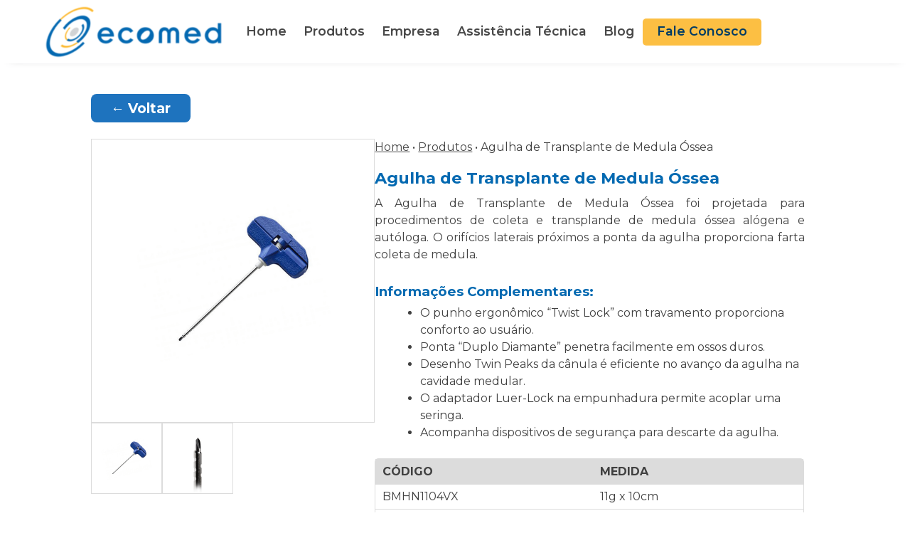

--- FILE ---
content_type: text/html; charset=UTF-8
request_url: https://www.ecomed.com.br/produtos/agulha-de-transplante-de-medula-ossea/
body_size: 15212
content:
<!doctype html>
<html lang="pt-BR">
<head>
	<!-- Google tag (gtag.js) -->
	<script async src="https://www.googletagmanager.com/gtag/js?id=G-2VD3XQTQPS"></script>
	<script>
	  window.dataLayer = window.dataLayer || [];
	  function gtag(){dataLayer.push(arguments);}
	  gtag('js', new Date());
	  gtag('config', 'G-2VD3XQTQPS');
	</script>	
	<meta charset="UTF-8">
	<meta name="viewport" content="width=device-width, initial-scale=1">
	<meta name="description" content="Equipamentos Médicos e Descartáveis para Hospitais" />
	<link rel="profile" href="https://gmpg.org/xfn/11">
	<link rel="preconnect" href="https://fonts.googleapis.com">
	<link rel="preconnect" href="https://fonts.gstatic.com" crossorigin>
	<link href="https://fonts.googleapis.com/css2?family=Montserrat:ital,wght@0,100;0,200;0,300;0,400;0,500;0,600;0,700;0,800;0,900;1,100;1,200;1,300;1,400;1,500;1,600;1,700;1,800;1,900&display=swap" rel="stylesheet"> 

	<title>Agulha de Transplante de Medula Óssea &#8211; Ecomed</title>
<meta name='robots' content='max-image-preview:large' />
<link rel="alternate" type="application/rss+xml" title="Feed para Ecomed &raquo;" href="https://www.ecomed.com.br/feed/" />
<link rel="alternate" type="application/rss+xml" title="Feed de comentários para Ecomed &raquo;" href="https://www.ecomed.com.br/comments/feed/" />
<link rel="alternate" title="oEmbed (JSON)" type="application/json+oembed" href="https://www.ecomed.com.br/wp-json/oembed/1.0/embed?url=https%3A%2F%2Fwww.ecomed.com.br%2Fprodutos%2Fagulha-de-transplante-de-medula-ossea%2F" />
<link rel="alternate" title="oEmbed (XML)" type="text/xml+oembed" href="https://www.ecomed.com.br/wp-json/oembed/1.0/embed?url=https%3A%2F%2Fwww.ecomed.com.br%2Fprodutos%2Fagulha-de-transplante-de-medula-ossea%2F&#038;format=xml" />
<style id='wp-img-auto-sizes-contain-inline-css'>
img:is([sizes=auto i],[sizes^="auto," i]){contain-intrinsic-size:3000px 1500px}
/*# sourceURL=wp-img-auto-sizes-contain-inline-css */
</style>
<style id='wp-emoji-styles-inline-css'>

	img.wp-smiley, img.emoji {
		display: inline !important;
		border: none !important;
		box-shadow: none !important;
		height: 1em !important;
		width: 1em !important;
		margin: 0 0.07em !important;
		vertical-align: -0.1em !important;
		background: none !important;
		padding: 0 !important;
	}
/*# sourceURL=wp-emoji-styles-inline-css */
</style>
<link rel='stylesheet' id='wp-block-library-css' href='https://www.ecomed.com.br/wp-includes/css/dist/block-library/style.min.css?ver=6.9' media='all' />
<style id='wp-block-heading-inline-css'>
h1:where(.wp-block-heading).has-background,h2:where(.wp-block-heading).has-background,h3:where(.wp-block-heading).has-background,h4:where(.wp-block-heading).has-background,h5:where(.wp-block-heading).has-background,h6:where(.wp-block-heading).has-background{padding:1.25em 2.375em}h1.has-text-align-left[style*=writing-mode]:where([style*=vertical-lr]),h1.has-text-align-right[style*=writing-mode]:where([style*=vertical-rl]),h2.has-text-align-left[style*=writing-mode]:where([style*=vertical-lr]),h2.has-text-align-right[style*=writing-mode]:where([style*=vertical-rl]),h3.has-text-align-left[style*=writing-mode]:where([style*=vertical-lr]),h3.has-text-align-right[style*=writing-mode]:where([style*=vertical-rl]),h4.has-text-align-left[style*=writing-mode]:where([style*=vertical-lr]),h4.has-text-align-right[style*=writing-mode]:where([style*=vertical-rl]),h5.has-text-align-left[style*=writing-mode]:where([style*=vertical-lr]),h5.has-text-align-right[style*=writing-mode]:where([style*=vertical-rl]),h6.has-text-align-left[style*=writing-mode]:where([style*=vertical-lr]),h6.has-text-align-right[style*=writing-mode]:where([style*=vertical-rl]){rotate:180deg}
/*# sourceURL=https://www.ecomed.com.br/wp-includes/blocks/heading/style.min.css */
</style>
<style id='wp-block-list-inline-css'>
ol,ul{box-sizing:border-box}:root :where(.wp-block-list.has-background){padding:1.25em 2.375em}
/*# sourceURL=https://www.ecomed.com.br/wp-includes/blocks/list/style.min.css */
</style>
<style id='wp-block-paragraph-inline-css'>
.is-small-text{font-size:.875em}.is-regular-text{font-size:1em}.is-large-text{font-size:2.25em}.is-larger-text{font-size:3em}.has-drop-cap:not(:focus):first-letter{float:left;font-size:8.4em;font-style:normal;font-weight:100;line-height:.68;margin:.05em .1em 0 0;text-transform:uppercase}body.rtl .has-drop-cap:not(:focus):first-letter{float:none;margin-left:.1em}p.has-drop-cap.has-background{overflow:hidden}:root :where(p.has-background){padding:1.25em 2.375em}:where(p.has-text-color:not(.has-link-color)) a{color:inherit}p.has-text-align-left[style*="writing-mode:vertical-lr"],p.has-text-align-right[style*="writing-mode:vertical-rl"]{rotate:180deg}
/*# sourceURL=https://www.ecomed.com.br/wp-includes/blocks/paragraph/style.min.css */
</style>
<style id='wp-block-social-links-inline-css'>
.wp-block-social-links{background:none;box-sizing:border-box;margin-left:0;padding-left:0;padding-right:0;text-indent:0}.wp-block-social-links .wp-social-link a,.wp-block-social-links .wp-social-link a:hover{border-bottom:0;box-shadow:none;text-decoration:none}.wp-block-social-links .wp-social-link svg{height:1em;width:1em}.wp-block-social-links .wp-social-link span:not(.screen-reader-text){font-size:.65em;margin-left:.5em;margin-right:.5em}.wp-block-social-links.has-small-icon-size{font-size:16px}.wp-block-social-links,.wp-block-social-links.has-normal-icon-size{font-size:24px}.wp-block-social-links.has-large-icon-size{font-size:36px}.wp-block-social-links.has-huge-icon-size{font-size:48px}.wp-block-social-links.aligncenter{display:flex;justify-content:center}.wp-block-social-links.alignright{justify-content:flex-end}.wp-block-social-link{border-radius:9999px;display:block}@media not (prefers-reduced-motion){.wp-block-social-link{transition:transform .1s ease}}.wp-block-social-link{height:auto}.wp-block-social-link a{align-items:center;display:flex;line-height:0}.wp-block-social-link:hover{transform:scale(1.1)}.wp-block-social-links .wp-block-social-link.wp-social-link{display:inline-block;margin:0;padding:0}.wp-block-social-links .wp-block-social-link.wp-social-link .wp-block-social-link-anchor,.wp-block-social-links .wp-block-social-link.wp-social-link .wp-block-social-link-anchor svg,.wp-block-social-links .wp-block-social-link.wp-social-link .wp-block-social-link-anchor:active,.wp-block-social-links .wp-block-social-link.wp-social-link .wp-block-social-link-anchor:hover,.wp-block-social-links .wp-block-social-link.wp-social-link .wp-block-social-link-anchor:visited{color:currentColor;fill:currentColor}:where(.wp-block-social-links:not(.is-style-logos-only)) .wp-social-link{background-color:#f0f0f0;color:#444}:where(.wp-block-social-links:not(.is-style-logos-only)) .wp-social-link-amazon{background-color:#f90;color:#fff}:where(.wp-block-social-links:not(.is-style-logos-only)) .wp-social-link-bandcamp{background-color:#1ea0c3;color:#fff}:where(.wp-block-social-links:not(.is-style-logos-only)) .wp-social-link-behance{background-color:#0757fe;color:#fff}:where(.wp-block-social-links:not(.is-style-logos-only)) .wp-social-link-bluesky{background-color:#0a7aff;color:#fff}:where(.wp-block-social-links:not(.is-style-logos-only)) .wp-social-link-codepen{background-color:#1e1f26;color:#fff}:where(.wp-block-social-links:not(.is-style-logos-only)) .wp-social-link-deviantart{background-color:#02e49b;color:#fff}:where(.wp-block-social-links:not(.is-style-logos-only)) .wp-social-link-discord{background-color:#5865f2;color:#fff}:where(.wp-block-social-links:not(.is-style-logos-only)) .wp-social-link-dribbble{background-color:#e94c89;color:#fff}:where(.wp-block-social-links:not(.is-style-logos-only)) .wp-social-link-dropbox{background-color:#4280ff;color:#fff}:where(.wp-block-social-links:not(.is-style-logos-only)) .wp-social-link-etsy{background-color:#f45800;color:#fff}:where(.wp-block-social-links:not(.is-style-logos-only)) .wp-social-link-facebook{background-color:#0866ff;color:#fff}:where(.wp-block-social-links:not(.is-style-logos-only)) .wp-social-link-fivehundredpx{background-color:#000;color:#fff}:where(.wp-block-social-links:not(.is-style-logos-only)) .wp-social-link-flickr{background-color:#0461dd;color:#fff}:where(.wp-block-social-links:not(.is-style-logos-only)) .wp-social-link-foursquare{background-color:#e65678;color:#fff}:where(.wp-block-social-links:not(.is-style-logos-only)) .wp-social-link-github{background-color:#24292d;color:#fff}:where(.wp-block-social-links:not(.is-style-logos-only)) .wp-social-link-goodreads{background-color:#eceadd;color:#382110}:where(.wp-block-social-links:not(.is-style-logos-only)) .wp-social-link-google{background-color:#ea4434;color:#fff}:where(.wp-block-social-links:not(.is-style-logos-only)) .wp-social-link-gravatar{background-color:#1d4fc4;color:#fff}:where(.wp-block-social-links:not(.is-style-logos-only)) .wp-social-link-instagram{background-color:#f00075;color:#fff}:where(.wp-block-social-links:not(.is-style-logos-only)) .wp-social-link-lastfm{background-color:#e21b24;color:#fff}:where(.wp-block-social-links:not(.is-style-logos-only)) .wp-social-link-linkedin{background-color:#0d66c2;color:#fff}:where(.wp-block-social-links:not(.is-style-logos-only)) .wp-social-link-mastodon{background-color:#3288d4;color:#fff}:where(.wp-block-social-links:not(.is-style-logos-only)) .wp-social-link-medium{background-color:#000;color:#fff}:where(.wp-block-social-links:not(.is-style-logos-only)) .wp-social-link-meetup{background-color:#f6405f;color:#fff}:where(.wp-block-social-links:not(.is-style-logos-only)) .wp-social-link-patreon{background-color:#000;color:#fff}:where(.wp-block-social-links:not(.is-style-logos-only)) .wp-social-link-pinterest{background-color:#e60122;color:#fff}:where(.wp-block-social-links:not(.is-style-logos-only)) .wp-social-link-pocket{background-color:#ef4155;color:#fff}:where(.wp-block-social-links:not(.is-style-logos-only)) .wp-social-link-reddit{background-color:#ff4500;color:#fff}:where(.wp-block-social-links:not(.is-style-logos-only)) .wp-social-link-skype{background-color:#0478d7;color:#fff}:where(.wp-block-social-links:not(.is-style-logos-only)) .wp-social-link-snapchat{background-color:#fefc00;color:#fff;stroke:#000}:where(.wp-block-social-links:not(.is-style-logos-only)) .wp-social-link-soundcloud{background-color:#ff5600;color:#fff}:where(.wp-block-social-links:not(.is-style-logos-only)) .wp-social-link-spotify{background-color:#1bd760;color:#fff}:where(.wp-block-social-links:not(.is-style-logos-only)) .wp-social-link-telegram{background-color:#2aabee;color:#fff}:where(.wp-block-social-links:not(.is-style-logos-only)) .wp-social-link-threads{background-color:#000;color:#fff}:where(.wp-block-social-links:not(.is-style-logos-only)) .wp-social-link-tiktok{background-color:#000;color:#fff}:where(.wp-block-social-links:not(.is-style-logos-only)) .wp-social-link-tumblr{background-color:#011835;color:#fff}:where(.wp-block-social-links:not(.is-style-logos-only)) .wp-social-link-twitch{background-color:#6440a4;color:#fff}:where(.wp-block-social-links:not(.is-style-logos-only)) .wp-social-link-twitter{background-color:#1da1f2;color:#fff}:where(.wp-block-social-links:not(.is-style-logos-only)) .wp-social-link-vimeo{background-color:#1eb7ea;color:#fff}:where(.wp-block-social-links:not(.is-style-logos-only)) .wp-social-link-vk{background-color:#4680c2;color:#fff}:where(.wp-block-social-links:not(.is-style-logos-only)) .wp-social-link-wordpress{background-color:#3499cd;color:#fff}:where(.wp-block-social-links:not(.is-style-logos-only)) .wp-social-link-whatsapp{background-color:#25d366;color:#fff}:where(.wp-block-social-links:not(.is-style-logos-only)) .wp-social-link-x{background-color:#000;color:#fff}:where(.wp-block-social-links:not(.is-style-logos-only)) .wp-social-link-yelp{background-color:#d32422;color:#fff}:where(.wp-block-social-links:not(.is-style-logos-only)) .wp-social-link-youtube{background-color:red;color:#fff}:where(.wp-block-social-links.is-style-logos-only) .wp-social-link{background:none}:where(.wp-block-social-links.is-style-logos-only) .wp-social-link svg{height:1.25em;width:1.25em}:where(.wp-block-social-links.is-style-logos-only) .wp-social-link-amazon{color:#f90}:where(.wp-block-social-links.is-style-logos-only) .wp-social-link-bandcamp{color:#1ea0c3}:where(.wp-block-social-links.is-style-logos-only) .wp-social-link-behance{color:#0757fe}:where(.wp-block-social-links.is-style-logos-only) .wp-social-link-bluesky{color:#0a7aff}:where(.wp-block-social-links.is-style-logos-only) .wp-social-link-codepen{color:#1e1f26}:where(.wp-block-social-links.is-style-logos-only) .wp-social-link-deviantart{color:#02e49b}:where(.wp-block-social-links.is-style-logos-only) .wp-social-link-discord{color:#5865f2}:where(.wp-block-social-links.is-style-logos-only) .wp-social-link-dribbble{color:#e94c89}:where(.wp-block-social-links.is-style-logos-only) .wp-social-link-dropbox{color:#4280ff}:where(.wp-block-social-links.is-style-logos-only) .wp-social-link-etsy{color:#f45800}:where(.wp-block-social-links.is-style-logos-only) .wp-social-link-facebook{color:#0866ff}:where(.wp-block-social-links.is-style-logos-only) .wp-social-link-fivehundredpx{color:#000}:where(.wp-block-social-links.is-style-logos-only) .wp-social-link-flickr{color:#0461dd}:where(.wp-block-social-links.is-style-logos-only) .wp-social-link-foursquare{color:#e65678}:where(.wp-block-social-links.is-style-logos-only) .wp-social-link-github{color:#24292d}:where(.wp-block-social-links.is-style-logos-only) .wp-social-link-goodreads{color:#382110}:where(.wp-block-social-links.is-style-logos-only) .wp-social-link-google{color:#ea4434}:where(.wp-block-social-links.is-style-logos-only) .wp-social-link-gravatar{color:#1d4fc4}:where(.wp-block-social-links.is-style-logos-only) .wp-social-link-instagram{color:#f00075}:where(.wp-block-social-links.is-style-logos-only) .wp-social-link-lastfm{color:#e21b24}:where(.wp-block-social-links.is-style-logos-only) .wp-social-link-linkedin{color:#0d66c2}:where(.wp-block-social-links.is-style-logos-only) .wp-social-link-mastodon{color:#3288d4}:where(.wp-block-social-links.is-style-logos-only) .wp-social-link-medium{color:#000}:where(.wp-block-social-links.is-style-logos-only) .wp-social-link-meetup{color:#f6405f}:where(.wp-block-social-links.is-style-logos-only) .wp-social-link-patreon{color:#000}:where(.wp-block-social-links.is-style-logos-only) .wp-social-link-pinterest{color:#e60122}:where(.wp-block-social-links.is-style-logos-only) .wp-social-link-pocket{color:#ef4155}:where(.wp-block-social-links.is-style-logos-only) .wp-social-link-reddit{color:#ff4500}:where(.wp-block-social-links.is-style-logos-only) .wp-social-link-skype{color:#0478d7}:where(.wp-block-social-links.is-style-logos-only) .wp-social-link-snapchat{color:#fff;stroke:#000}:where(.wp-block-social-links.is-style-logos-only) .wp-social-link-soundcloud{color:#ff5600}:where(.wp-block-social-links.is-style-logos-only) .wp-social-link-spotify{color:#1bd760}:where(.wp-block-social-links.is-style-logos-only) .wp-social-link-telegram{color:#2aabee}:where(.wp-block-social-links.is-style-logos-only) .wp-social-link-threads{color:#000}:where(.wp-block-social-links.is-style-logos-only) .wp-social-link-tiktok{color:#000}:where(.wp-block-social-links.is-style-logos-only) .wp-social-link-tumblr{color:#011835}:where(.wp-block-social-links.is-style-logos-only) .wp-social-link-twitch{color:#6440a4}:where(.wp-block-social-links.is-style-logos-only) .wp-social-link-twitter{color:#1da1f2}:where(.wp-block-social-links.is-style-logos-only) .wp-social-link-vimeo{color:#1eb7ea}:where(.wp-block-social-links.is-style-logos-only) .wp-social-link-vk{color:#4680c2}:where(.wp-block-social-links.is-style-logos-only) .wp-social-link-whatsapp{color:#25d366}:where(.wp-block-social-links.is-style-logos-only) .wp-social-link-wordpress{color:#3499cd}:where(.wp-block-social-links.is-style-logos-only) .wp-social-link-x{color:#000}:where(.wp-block-social-links.is-style-logos-only) .wp-social-link-yelp{color:#d32422}:where(.wp-block-social-links.is-style-logos-only) .wp-social-link-youtube{color:red}.wp-block-social-links.is-style-pill-shape .wp-social-link{width:auto}:root :where(.wp-block-social-links .wp-social-link a){padding:.25em}:root :where(.wp-block-social-links.is-style-logos-only .wp-social-link a){padding:0}:root :where(.wp-block-social-links.is-style-pill-shape .wp-social-link a){padding-left:.6666666667em;padding-right:.6666666667em}.wp-block-social-links:not(.has-icon-color):not(.has-icon-background-color) .wp-social-link-snapchat .wp-block-social-link-label{color:#000}
/*# sourceURL=https://www.ecomed.com.br/wp-includes/blocks/social-links/style.min.css */
</style>
<style id='wp-block-spacer-inline-css'>
.wp-block-spacer{clear:both}
/*# sourceURL=https://www.ecomed.com.br/wp-includes/blocks/spacer/style.min.css */
</style>
<style id='global-styles-inline-css'>
:root{--wp--preset--aspect-ratio--square: 1;--wp--preset--aspect-ratio--4-3: 4/3;--wp--preset--aspect-ratio--3-4: 3/4;--wp--preset--aspect-ratio--3-2: 3/2;--wp--preset--aspect-ratio--2-3: 2/3;--wp--preset--aspect-ratio--16-9: 16/9;--wp--preset--aspect-ratio--9-16: 9/16;--wp--preset--color--black: #000000;--wp--preset--color--cyan-bluish-gray: #abb8c3;--wp--preset--color--white: #ffffff;--wp--preset--color--pale-pink: #f78da7;--wp--preset--color--vivid-red: #cf2e2e;--wp--preset--color--luminous-vivid-orange: #ff6900;--wp--preset--color--luminous-vivid-amber: #fcb900;--wp--preset--color--light-green-cyan: #7bdcb5;--wp--preset--color--vivid-green-cyan: #00d084;--wp--preset--color--pale-cyan-blue: #8ed1fc;--wp--preset--color--vivid-cyan-blue: #0693e3;--wp--preset--color--vivid-purple: #9b51e0;--wp--preset--gradient--vivid-cyan-blue-to-vivid-purple: linear-gradient(135deg,rgb(6,147,227) 0%,rgb(155,81,224) 100%);--wp--preset--gradient--light-green-cyan-to-vivid-green-cyan: linear-gradient(135deg,rgb(122,220,180) 0%,rgb(0,208,130) 100%);--wp--preset--gradient--luminous-vivid-amber-to-luminous-vivid-orange: linear-gradient(135deg,rgb(252,185,0) 0%,rgb(255,105,0) 100%);--wp--preset--gradient--luminous-vivid-orange-to-vivid-red: linear-gradient(135deg,rgb(255,105,0) 0%,rgb(207,46,46) 100%);--wp--preset--gradient--very-light-gray-to-cyan-bluish-gray: linear-gradient(135deg,rgb(238,238,238) 0%,rgb(169,184,195) 100%);--wp--preset--gradient--cool-to-warm-spectrum: linear-gradient(135deg,rgb(74,234,220) 0%,rgb(151,120,209) 20%,rgb(207,42,186) 40%,rgb(238,44,130) 60%,rgb(251,105,98) 80%,rgb(254,248,76) 100%);--wp--preset--gradient--blush-light-purple: linear-gradient(135deg,rgb(255,206,236) 0%,rgb(152,150,240) 100%);--wp--preset--gradient--blush-bordeaux: linear-gradient(135deg,rgb(254,205,165) 0%,rgb(254,45,45) 50%,rgb(107,0,62) 100%);--wp--preset--gradient--luminous-dusk: linear-gradient(135deg,rgb(255,203,112) 0%,rgb(199,81,192) 50%,rgb(65,88,208) 100%);--wp--preset--gradient--pale-ocean: linear-gradient(135deg,rgb(255,245,203) 0%,rgb(182,227,212) 50%,rgb(51,167,181) 100%);--wp--preset--gradient--electric-grass: linear-gradient(135deg,rgb(202,248,128) 0%,rgb(113,206,126) 100%);--wp--preset--gradient--midnight: linear-gradient(135deg,rgb(2,3,129) 0%,rgb(40,116,252) 100%);--wp--preset--font-size--small: 13px;--wp--preset--font-size--medium: 20px;--wp--preset--font-size--large: 36px;--wp--preset--font-size--x-large: 42px;--wp--preset--spacing--20: 0.44rem;--wp--preset--spacing--30: 0.67rem;--wp--preset--spacing--40: 1rem;--wp--preset--spacing--50: 1.5rem;--wp--preset--spacing--60: 2.25rem;--wp--preset--spacing--70: 3.38rem;--wp--preset--spacing--80: 5.06rem;--wp--preset--shadow--natural: 6px 6px 9px rgba(0, 0, 0, 0.2);--wp--preset--shadow--deep: 12px 12px 50px rgba(0, 0, 0, 0.4);--wp--preset--shadow--sharp: 6px 6px 0px rgba(0, 0, 0, 0.2);--wp--preset--shadow--outlined: 6px 6px 0px -3px rgb(255, 255, 255), 6px 6px rgb(0, 0, 0);--wp--preset--shadow--crisp: 6px 6px 0px rgb(0, 0, 0);}:where(.is-layout-flex){gap: 0.5em;}:where(.is-layout-grid){gap: 0.5em;}body .is-layout-flex{display: flex;}.is-layout-flex{flex-wrap: wrap;align-items: center;}.is-layout-flex > :is(*, div){margin: 0;}body .is-layout-grid{display: grid;}.is-layout-grid > :is(*, div){margin: 0;}:where(.wp-block-columns.is-layout-flex){gap: 2em;}:where(.wp-block-columns.is-layout-grid){gap: 2em;}:where(.wp-block-post-template.is-layout-flex){gap: 1.25em;}:where(.wp-block-post-template.is-layout-grid){gap: 1.25em;}.has-black-color{color: var(--wp--preset--color--black) !important;}.has-cyan-bluish-gray-color{color: var(--wp--preset--color--cyan-bluish-gray) !important;}.has-white-color{color: var(--wp--preset--color--white) !important;}.has-pale-pink-color{color: var(--wp--preset--color--pale-pink) !important;}.has-vivid-red-color{color: var(--wp--preset--color--vivid-red) !important;}.has-luminous-vivid-orange-color{color: var(--wp--preset--color--luminous-vivid-orange) !important;}.has-luminous-vivid-amber-color{color: var(--wp--preset--color--luminous-vivid-amber) !important;}.has-light-green-cyan-color{color: var(--wp--preset--color--light-green-cyan) !important;}.has-vivid-green-cyan-color{color: var(--wp--preset--color--vivid-green-cyan) !important;}.has-pale-cyan-blue-color{color: var(--wp--preset--color--pale-cyan-blue) !important;}.has-vivid-cyan-blue-color{color: var(--wp--preset--color--vivid-cyan-blue) !important;}.has-vivid-purple-color{color: var(--wp--preset--color--vivid-purple) !important;}.has-black-background-color{background-color: var(--wp--preset--color--black) !important;}.has-cyan-bluish-gray-background-color{background-color: var(--wp--preset--color--cyan-bluish-gray) !important;}.has-white-background-color{background-color: var(--wp--preset--color--white) !important;}.has-pale-pink-background-color{background-color: var(--wp--preset--color--pale-pink) !important;}.has-vivid-red-background-color{background-color: var(--wp--preset--color--vivid-red) !important;}.has-luminous-vivid-orange-background-color{background-color: var(--wp--preset--color--luminous-vivid-orange) !important;}.has-luminous-vivid-amber-background-color{background-color: var(--wp--preset--color--luminous-vivid-amber) !important;}.has-light-green-cyan-background-color{background-color: var(--wp--preset--color--light-green-cyan) !important;}.has-vivid-green-cyan-background-color{background-color: var(--wp--preset--color--vivid-green-cyan) !important;}.has-pale-cyan-blue-background-color{background-color: var(--wp--preset--color--pale-cyan-blue) !important;}.has-vivid-cyan-blue-background-color{background-color: var(--wp--preset--color--vivid-cyan-blue) !important;}.has-vivid-purple-background-color{background-color: var(--wp--preset--color--vivid-purple) !important;}.has-black-border-color{border-color: var(--wp--preset--color--black) !important;}.has-cyan-bluish-gray-border-color{border-color: var(--wp--preset--color--cyan-bluish-gray) !important;}.has-white-border-color{border-color: var(--wp--preset--color--white) !important;}.has-pale-pink-border-color{border-color: var(--wp--preset--color--pale-pink) !important;}.has-vivid-red-border-color{border-color: var(--wp--preset--color--vivid-red) !important;}.has-luminous-vivid-orange-border-color{border-color: var(--wp--preset--color--luminous-vivid-orange) !important;}.has-luminous-vivid-amber-border-color{border-color: var(--wp--preset--color--luminous-vivid-amber) !important;}.has-light-green-cyan-border-color{border-color: var(--wp--preset--color--light-green-cyan) !important;}.has-vivid-green-cyan-border-color{border-color: var(--wp--preset--color--vivid-green-cyan) !important;}.has-pale-cyan-blue-border-color{border-color: var(--wp--preset--color--pale-cyan-blue) !important;}.has-vivid-cyan-blue-border-color{border-color: var(--wp--preset--color--vivid-cyan-blue) !important;}.has-vivid-purple-border-color{border-color: var(--wp--preset--color--vivid-purple) !important;}.has-vivid-cyan-blue-to-vivid-purple-gradient-background{background: var(--wp--preset--gradient--vivid-cyan-blue-to-vivid-purple) !important;}.has-light-green-cyan-to-vivid-green-cyan-gradient-background{background: var(--wp--preset--gradient--light-green-cyan-to-vivid-green-cyan) !important;}.has-luminous-vivid-amber-to-luminous-vivid-orange-gradient-background{background: var(--wp--preset--gradient--luminous-vivid-amber-to-luminous-vivid-orange) !important;}.has-luminous-vivid-orange-to-vivid-red-gradient-background{background: var(--wp--preset--gradient--luminous-vivid-orange-to-vivid-red) !important;}.has-very-light-gray-to-cyan-bluish-gray-gradient-background{background: var(--wp--preset--gradient--very-light-gray-to-cyan-bluish-gray) !important;}.has-cool-to-warm-spectrum-gradient-background{background: var(--wp--preset--gradient--cool-to-warm-spectrum) !important;}.has-blush-light-purple-gradient-background{background: var(--wp--preset--gradient--blush-light-purple) !important;}.has-blush-bordeaux-gradient-background{background: var(--wp--preset--gradient--blush-bordeaux) !important;}.has-luminous-dusk-gradient-background{background: var(--wp--preset--gradient--luminous-dusk) !important;}.has-pale-ocean-gradient-background{background: var(--wp--preset--gradient--pale-ocean) !important;}.has-electric-grass-gradient-background{background: var(--wp--preset--gradient--electric-grass) !important;}.has-midnight-gradient-background{background: var(--wp--preset--gradient--midnight) !important;}.has-small-font-size{font-size: var(--wp--preset--font-size--small) !important;}.has-medium-font-size{font-size: var(--wp--preset--font-size--medium) !important;}.has-large-font-size{font-size: var(--wp--preset--font-size--large) !important;}.has-x-large-font-size{font-size: var(--wp--preset--font-size--x-large) !important;}
/*# sourceURL=global-styles-inline-css */
</style>

<style id='classic-theme-styles-inline-css'>
/*! This file is auto-generated */
.wp-block-button__link{color:#fff;background-color:#32373c;border-radius:9999px;box-shadow:none;text-decoration:none;padding:calc(.667em + 2px) calc(1.333em + 2px);font-size:1.125em}.wp-block-file__button{background:#32373c;color:#fff;text-decoration:none}
/*# sourceURL=/wp-includes/css/classic-themes.min.css */
</style>
<link rel='stylesheet' id='sweetalert2-css' href='https://www.ecomed.com.br/wp-content/plugins/cf7-popups//views/assets/css/sweetalert2.min.css?ver=1.2.0' media='all' />
<link rel='stylesheet' id='cf7-popups-frontend-css' href='https://www.ecomed.com.br/wp-content/plugins/cf7-popups//views/assets/css/frontend.css?ver=1.2.0' media='all' />
<link rel='stylesheet' id='contact-form-7-css' href='https://www.ecomed.com.br/wp-content/plugins/contact-form-7/includes/css/styles.css?ver=5.9.3' media='all' />
<link rel='stylesheet' id='mundi-style-css' href='https://www.ecomed.com.br/wp-content/themes/mundi/style.css?ver=1.0.0' media='all' />
<link rel='stylesheet' id='custom-style-css' href='https://www.ecomed.com.br/wp-content/themes/mundi/custom-css.css?ver=6.9' media='all' />
<link rel='stylesheet' id='sliderfull-style-css' href='https://www.ecomed.com.br/wp-content/themes/mundi/custom-post/slider-full/sliderfull.css?ver=6.9' media='all' />
<link rel='stylesheet' id='productcatalog-style-css' href='https://www.ecomed.com.br/wp-content/themes/mundi/custom-post/product-catalog/product-catalog.css?ver=6.9' media='all' />
<link rel='stylesheet' id='brandspartners-style-css' href='https://www.ecomed.com.br/wp-content/themes/mundi/custom-post/brands-partners/brands-partners.css?ver=6.9' media='all' />
<link rel='stylesheet' id='consultant-style-css' href='https://www.ecomed.com.br/wp-content/themes/mundi/custom-post/consultant/business-consultant.css?ver=6.9' media='all' />
<link rel='stylesheet' id='events-style-css' href='https://www.ecomed.com.br/wp-content/themes/mundi/custom-post/events/events.css?ver=6.9' media='all' />
<link rel='stylesheet' id='timeline-style-css' href='https://www.ecomed.com.br/wp-content/themes/mundi/custom-post/timeline/cpt-timeline.css?ver=6.9' media='all' />
<link rel='stylesheet' id='faq-css' href='https://www.ecomed.com.br/wp-content/themes/mundi/custom-post/faq/faq.css?ver=6.9' media='all' />
<link rel='stylesheet' id='slick_css-css' href='https://www.ecomed.com.br/wp-content/themes/mundi/inc/slick/css/slick.css' media='' />
<link rel='stylesheet' id='slick_theme_css-css' href='https://www.ecomed.com.br/wp-content/themes/mundi/inc/slick/css/slick-theme.css' media='' />
<!--n2css--><script src="https://www.ecomed.com.br/wp-includes/js/jquery/jquery.min.js?ver=3.7.1" id="jquery-core-js"></script>
<script src="https://www.ecomed.com.br/wp-includes/js/jquery/jquery-migrate.min.js?ver=3.4.1" id="jquery-migrate-js"></script>
<script src="https://www.ecomed.com.br/wp-content/themes/mundi/js/libs/isotope.pkgd.min.js?ver=1" id="isotope-js"></script>
<script src="https://www.ecomed.com.br/wp-content/themes/mundi/custom-post/product-catalog/isotope-product-catalog.js?ver=1" id="isotope-init-product-catalog-js"></script>
<script src="https://www.ecomed.com.br/wp-content/themes/mundi/custom-post/consultant/isotope-consultant.js?ver=1" id="isotope-init-consultant-js"></script>
<link rel="https://api.w.org/" href="https://www.ecomed.com.br/wp-json/" /><link rel="EditURI" type="application/rsd+xml" title="RSD" href="https://www.ecomed.com.br/xmlrpc.php?rsd" />
<link rel="canonical" href="https://www.ecomed.com.br/produtos/agulha-de-transplante-de-medula-ossea/" />
<link rel='shortlink' href='https://www.ecomed.com.br/?p=155' />
<!-- Google Tag Manager -->
<script>(function(w,d,s,l,i){w[l]=w[l]||[];w[l].push({'gtm.start':
new Date().getTime(),event:'gtm.js'});var f=d.getElementsByTagName(s)[0],
j=d.createElement(s),dl=l!='dataLayer'?'&l='+l:'';j.async=true;j.src=
'https://www.googletagmanager.com/gtm.js?id='+i+dl;f.parentNode.insertBefore(j,f);
})(window,document,'script','dataLayer','GTM-KGHFD2JN');</script>
<!-- End Google Tag Manager --><meta name="description" content="" /><meta name="generator" content="Elementor 3.21.7; features: e_optimized_assets_loading, e_optimized_css_loading, e_font_icon_svg, additional_custom_breakpoints, e_lazyload; settings: css_print_method-external, google_font-enabled, font_display-swap">
			<style>
				.e-con.e-parent:nth-of-type(n+4):not(.e-lazyloaded):not(.e-no-lazyload),
				.e-con.e-parent:nth-of-type(n+4):not(.e-lazyloaded):not(.e-no-lazyload) * {
					background-image: none !important;
				}
				@media screen and (max-height: 1024px) {
					.e-con.e-parent:nth-of-type(n+3):not(.e-lazyloaded):not(.e-no-lazyload),
					.e-con.e-parent:nth-of-type(n+3):not(.e-lazyloaded):not(.e-no-lazyload) * {
						background-image: none !important;
					}
				}
				@media screen and (max-height: 640px) {
					.e-con.e-parent:nth-of-type(n+2):not(.e-lazyloaded):not(.e-no-lazyload),
					.e-con.e-parent:nth-of-type(n+2):not(.e-lazyloaded):not(.e-no-lazyload) * {
						background-image: none !important;
					}
				}
			</style>
					<style type="text/css">
					.site-title,
			.site-description {
				position: absolute;
				clip: rect(1px, 1px, 1px, 1px);
				}
					</style>
		<link rel="icon" href="https://www.ecomed.com.br/wp-content/uploads/2023/08/cropped-favicon-32x32.png" sizes="32x32" />
<link rel="icon" href="https://www.ecomed.com.br/wp-content/uploads/2023/08/cropped-favicon-192x192.png" sizes="192x192" />
<link rel="apple-touch-icon" href="https://www.ecomed.com.br/wp-content/uploads/2023/08/cropped-favicon-180x180.png" />
<meta name="msapplication-TileImage" content="https://www.ecomed.com.br/wp-content/uploads/2023/08/cropped-favicon-270x270.png" />
		<style id="wp-custom-css">
			.page-id-1222 #masthead,
.page-id-1222 #mastfooter {
	display: none;
}

.page-id-1222 #primary #post-1222 .page-id-1222 .entry-header h1 {
		display: none !important;
}
.page-id-1222 #site .skip-link {
	display: none !important;
}

[aria-controls="sub-menu-988"] {
  display: none;
}		</style>
		</head>

<body data-rsssl=1 class="wp-singular product_catalog-template-default single single-product_catalog postid-155 wp-custom-logo wp-embed-responsive wp-theme-mundi elementor-default elementor-kit-5315">
<!-- Google Tag Manager (noscript) →<noscript><iframe src="https://www.googletagmanager.com/ns.html?id=GTM-2VD3XQTQPS"height="0" width="0" style="display:none;visibility:hidden"></iframe></noscript><!-- End Google Tag Manager (noscript) →
<!-- Other code follows after the tracking code -->	
	
<!-- Google Tag Manager (noscript) -->
<noscript><iframe src="https://www.googletagmanager.com/ns.html?id=GTM-KGHFD2JN"
height="0" width="0" style="display:none;visibility:hidden"></iframe></noscript>
<!-- End Google Tag Manager (noscript) --><div id="site" class="site ">
	<a class="skip-link screen-reader-text" href="#primary">Skip to content</a>

		

	<header id="masthead" class="site-header padding-hrzt-default box-shadow fixed-scroll">
		<div class="site-branding">
			<a href="https://www.ecomed.com.br/" class="custom-logo-link" rel="home"><img width="250" height="73" src="https://www.ecomed.com.br/wp-content/uploads/2023/08/logo-ecomed-e1691368547740.png" class="custom-logo" alt="Ecomed" decoding="async" /></a>				<p class="site-title"><a href="https://www.ecomed.com.br/" rel="home">Ecomed</a></p>
						</div><!-- .site-branding -->

		<nav id="site-navigation" class="main-navigation">
			<button class="menu-toggle" aria-controls="primary-menu" aria-expanded="false"><span class="screen-reader-text">Menu</span>			

			<span class="button-menu-toggle f"><hr></span>
			<span class="button-menu-toggle s"><hr></span>
			<span class="button-menu-toggle l"><hr></span>
		
			</button>
			<ul id="primary-menu" class="menu"><li id="menu-item-987" class="menu-item menu-item-type-post_type menu-item-object-page menu-item-home menu-item-987"><a href="https://www.ecomed.com.br/">Home</a></li>
<li id="menu-item-988" class="menu-3cols menu-item menu-item-type-post_type menu-item-object-page menu-item-has-children menu-item-988"><a href="https://www.ecomed.com.br/produtos/">Produtos</a>    
	<button type="button" class="button-toggle-submenu" aria-expanded="false" aria-controls="sub-menu-988"></button>
    
<ul class="sub-menu sub-menu-0 depth-0">
	<li id="menu-item-992" class="col1-3 menu-item menu-item-type-custom menu-item-object-custom menu-item-has-children menu-item-992"><a href="#">Tipo de Produto</a>    
	<button type="button" class="button-toggle-submenu" aria-expanded="false" aria-controls="sub-menu-992"></button>
    
	<ul class="sub-menu sub-menu-1 depth-1">
		<li id="menu-item-993" class="menu-item menu-item-type-taxonomy menu-item-object-tipo-de-produto menu-item-993"><a href="https://www.ecomed.com.br/tipo-de-produto/acesso-vascular/">Acesso Vascular</a></li>
		<li id="menu-item-994" class="menu-item menu-item-type-taxonomy menu-item-object-tipo-de-produto menu-item-994"><a href="https://www.ecomed.com.br/tipo-de-produto/biopsia/">Biópsia</a></li>
		<li id="menu-item-995" class="menu-item menu-item-type-taxonomy menu-item-object-tipo-de-produto current-product_catalog-ancestor current-menu-parent current-product_catalog-parent menu-item-995"><a href="https://www.ecomed.com.br/tipo-de-produto/biopsia-medula-ossea/">Biópsia Medula Óssea</a></li>
		<li id="menu-item-996" class="menu-item menu-item-type-taxonomy menu-item-object-tipo-de-produto menu-item-996"><a href="https://www.ecomed.com.br/tipo-de-produto/cardiologia/">Cardiologia</a></li>
		<li id="menu-item-997" class="menu-item menu-item-type-taxonomy menu-item-object-tipo-de-produto menu-item-997"><a href="https://www.ecomed.com.br/tipo-de-produto/cirurgia/">Cirurgia</a></li>
		<li id="menu-item-998" class="menu-item menu-item-type-taxonomy menu-item-object-tipo-de-produto menu-item-998"><a href="https://www.ecomed.com.br/tipo-de-produto/drenagem/">Drenagem</a></li>
		<li id="menu-item-999" class="menu-item menu-item-type-taxonomy menu-item-object-tipo-de-produto menu-item-999"><a href="https://www.ecomed.com.br/tipo-de-produto/equipamentos/">Equipamentos</a></li>
		<li id="menu-item-1000" class="menu-item menu-item-type-taxonomy menu-item-object-tipo-de-produto menu-item-1000"><a href="https://www.ecomed.com.br/tipo-de-produto/intervencao/">Intervenção</a></li>
		<li id="menu-item-1001" class="menu-item menu-item-type-taxonomy menu-item-object-tipo-de-produto menu-item-1001"><a href="https://www.ecomed.com.br/tipo-de-produto/laser/">Laser</a></li>
		<li id="menu-item-1002" class="menu-item menu-item-type-taxonomy menu-item-object-tipo-de-produto menu-item-1002"><a href="https://www.ecomed.com.br/tipo-de-produto/onda-de-choque/">Onda de Choque</a></li>
		<li id="menu-item-1003" class="menu-item menu-item-type-taxonomy menu-item-object-tipo-de-produto menu-item-1003"><a href="https://www.ecomed.com.br/tipo-de-produto/transperineal/">Transperineal</a></li>
		<li id="menu-item-1004" class="menu-item menu-item-type-taxonomy menu-item-object-tipo-de-produto menu-item-1004"><a href="https://www.ecomed.com.br/tipo-de-produto/vascular/">Vascular</a></li>
	</ul>
</li>
	<li id="menu-item-1006" class="col2-3 menu-item menu-item-type-custom menu-item-object-custom menu-item-has-children menu-item-1006"><a href="#">Por Marca</a>    
	<button type="button" class="button-toggle-submenu" aria-expanded="false" aria-controls="sub-menu-1006"></button>
    
	<ul class="sub-menu sub-menu-1 depth-1">
		<li id="menu-item-1007" class="menu-item menu-item-type-taxonomy menu-item-object-marca current-product_catalog-ancestor current-menu-parent current-product_catalog-parent menu-item-1007"><a href="https://www.ecomed.com.br/marca/argon/">Argon</a></li>
		<li id="menu-item-1008" class="menu-item menu-item-type-taxonomy menu-item-object-marca menu-item-1008"><a href="https://www.ecomed.com.br/marca/arrow-teleflex/">Arrow / Teleflex</a></li>
		<li id="menu-item-1009" class="menu-item menu-item-type-taxonomy menu-item-object-marca menu-item-1009"><a href="https://www.ecomed.com.br/marca/bioteq/">Bioteq</a></li>
		<li id="menu-item-1010" class="menu-item menu-item-type-taxonomy menu-item-object-marca menu-item-1010"><a href="https://www.ecomed.com.br/marca/civco/">Civco</a></li>
		<li id="menu-item-1011" class="menu-item menu-item-type-taxonomy menu-item-object-marca menu-item-1011"><a href="https://www.ecomed.com.br/marca/ems/">EMS</a></li>
		<li id="menu-item-1012" class="menu-item menu-item-type-taxonomy menu-item-object-marca menu-item-1012"><a href="https://www.ecomed.com.br/marca/longest/">Longest</a></li>
		<li id="menu-item-1013" class="menu-item menu-item-type-taxonomy menu-item-object-marca menu-item-1013"><a href="https://www.ecomed.com.br/marca/mdl/">Mdl</a></li>
		<li id="menu-item-1014" class="menu-item menu-item-type-taxonomy menu-item-object-marca menu-item-1014"><a href="https://www.ecomed.com.br/marca/multi-radiance-medical/">Multi Radiance Medical</a></li>
		<li id="menu-item-1015" class="menu-item menu-item-type-taxonomy menu-item-object-marca menu-item-1015"><a href="https://www.ecomed.com.br/marca/richard-wolf/">Richard Wolf</a></li>
		<li id="menu-item-1016" class="menu-item menu-item-type-taxonomy menu-item-object-marca menu-item-1016"><a href="https://www.ecomed.com.br/marca/somatex/">Somatex</a></li>
	</ul>
</li>
	<li id="menu-item-1017" class="col3-3 menu-item menu-item-type-custom menu-item-object-custom menu-item-has-children menu-item-1017"><a href="#">Por Especialidade</a>    
	<button type="button" class="button-toggle-submenu" aria-expanded="false" aria-controls="sub-menu-1017"></button>
    
	<ul class="sub-menu sub-menu-1 depth-1">
		<li id="menu-item-1018" class="menu-item menu-item-type-taxonomy menu-item-object-especialidade menu-item-1018"><a href="https://www.ecomed.com.br/especialidade/cardiologia/">Cardiologia</a></li>
		<li id="menu-item-1019" class="menu-item menu-item-type-taxonomy menu-item-object-especialidade menu-item-1019"><a href="https://www.ecomed.com.br/especialidade/cirurgia-geral/">Cirurgia Geral</a></li>
		<li id="menu-item-1021" class="menu-item menu-item-type-taxonomy menu-item-object-especialidade menu-item-1021"><a href="https://www.ecomed.com.br/especialidade/cuidados-intensivos/">Cuidados Intensivos</a></li>
		<li id="menu-item-1022" class="menu-item menu-item-type-taxonomy menu-item-object-especialidade current-product_catalog-ancestor current-menu-parent current-product_catalog-parent menu-item-1022"><a href="https://www.ecomed.com.br/especialidade/hematologia/">Hematologia</a></li>
		<li id="menu-item-1023" class="menu-item menu-item-type-taxonomy menu-item-object-especialidade menu-item-1023"><a href="https://www.ecomed.com.br/especialidade/radiologia-intervencionista/">Radiologia Intervencionista</a></li>
		<li id="menu-item-1025" class="menu-item menu-item-type-taxonomy menu-item-object-especialidade menu-item-1025"><a href="https://www.ecomed.com.br/especialidade/tratamento-da-dor/">Tratamento da Dor</a></li>
		<li id="menu-item-1026" class="menu-item menu-item-type-taxonomy menu-item-object-especialidade menu-item-1026"><a href="https://www.ecomed.com.br/especialidade/urologia/">Urologia</a></li>
		<li id="menu-item-1027" class="menu-item menu-item-type-taxonomy menu-item-object-especialidade menu-item-1027"><a href="https://www.ecomed.com.br/especialidade/vascular/">Vascular</a></li>
		<li id="menu-item-1028" class="menu-item menu-item-type-taxonomy menu-item-object-especialidade menu-item-1028"><a href="https://www.ecomed.com.br/especialidade/veterinaria/">Veterinária</a></li>
		<li id="menu-item-1024" class="menu-item menu-item-type-taxonomy menu-item-object-especialidade menu-item-1024"><a href="https://www.ecomed.com.br/especialidade/saude-da-mulher/">Saúde Da Mulher</a></li>
		<li id="menu-item-1829" class="menu-item menu-item-type-taxonomy menu-item-object-especialidade menu-item-1829"><a href="https://www.ecomed.com.br/especialidade/saude-masculina/">Saúde Masculina</a></li>
	</ul>
</li>
</ul>
</li>
<li id="menu-item-989" class="menu-item menu-item-type-post_type menu-item-object-page menu-item-989"><a href="https://www.ecomed.com.br/empresa/">Empresa</a></li>
<li id="menu-item-990" class="menu-item menu-item-type-post_type menu-item-object-page menu-item-990"><a href="https://www.ecomed.com.br/assistencia-tecnica/">Assistência Técnica</a></li>
<li id="menu-item-5344" class="menu-item menu-item-type-post_type menu-item-object-page menu-item-5344"><a href="https://www.ecomed.com.br/blog-2/">Blog</a></li>
<li id="menu-item-991" class="btn-01 menu-item menu-item-type-post_type menu-item-object-page menu-item-991"><a href="https://www.ecomed.com.br/fale-conosco/">Fale Conosco</a></li>
</ul>		</nav><!-- #site-navigation -->
	</header><!-- #masthead -->
	

	<main id="primary" class="site-main single-product-catalog">

		<article id="post-155" class="padding-hrzt-2 post-155 product_catalog type-product_catalog status-publish hentry tipo-de-produto-biopsia-medula-ossea marca-argon especialidade-hematologia">	

<div class="custom-fields entry-content single-product-catalog">
		
		<div class="btn-back bread">
			<p>						
				<a href="https://www.ecomed.com.br/produtos" target="_self">← Voltar</a>					
			</p>			
			
				<div></div>
				<div></div>
		</div>
	
		<div class="product-img-info">

			<div class="catalog-single-product-img">				

				<div class="main-img">					
				    						<img id="imgmain" class="img-g" src="https://www.ecomed.com.br/wp-content/uploads/2023/07/Imagens-Produtos-Site-8-scaled.png" alt="0" />
											
				</div>


									<div class="thumb-img" >
						<div class="thum-100" onclick="changeImageOnClick(event)"><img class="img-g" src="https://www.ecomed.com.br/wp-content/uploads/2023/07/Imagens-Produtos-Site-8-scaled.png" alt="00" /></div>

													<div class="thum-100" onclick="changeImageOnClick(event)"><img class="img-g" src="https://www.ecomed.com.br/wp-content/uploads/2023/07/Imagens-Produtos-Site-1-1-scaled.png" alt="" /></div>
							
						
						
							

											
						
					
					</div>
						
			</div>

			<div class="product-info">
				<div  class="breadcrumb-site">
					<a href="https://www.ecomed.com.br" rel="nofollow">Home</a><span class="bread-delimiter">&nbsp;&bull;&nbsp;</span><a href="https://www.ecomed.com.br/produtos/" rel="nofollow">Produtos</a><span class="bread-delimiter">&nbsp;&bull;&nbsp;</span>Agulha de Transplante de Medula Óssea				</div>

				<h1> Agulha de Transplante de Medula Óssea </h1>

				<div class="description-product">
												
						<!-- <h2 class="title-description">Description:</h2>  -->
						<div class="description"><p>A Agulha de Transplante de Medula Óssea foi projetada para procedimentos de coleta e transplande de medula óssea alógena e autóloga. O orifícios laterais próximos a ponta da agulha proporciona farta coleta de medula.</p>
<div id="acfifjfajpekbmhmjppnmmjgmhjkildl" class="acfifjfajpekbmhmjppnmmjgmhjkildl"></div>
</div>							
										</div>

				<div class="block-info-product product-details">
											
					<h2 class="title-details">Informações Complementares:</h2> 
					<div class="details"><ul>
<li>O punho ergonômico “Twist Lock” com travamento proporciona conforto ao usuário.</li>
<li>Ponta “Duplo Diamante” penetra facilmente em ossos duros.</li>
<li>Desenho Twin Peaks da cânula é eficiente no avanço da agulha na cavidade medular.</li>
<li>O adaptador Luer-Lock na empunhadura permite acoplar uma seringa.</li>
<li>Acompanha dispositivos de segurança para descarte da agulha.</li>
</ul>
<table width="293">
<thead>
<tr>
<td width="149">CÓDIGO</td>
<td width="144">MEDIDA</td>
</tr>
</thead>
<tbody>
<tr>
<td width="149">BMHN1104VX</td>
<td width="144">11g x 10cm</td>
</tr>
<tr>
<td width="149">BMHN1304VX</td>
<td width="144">13g x 10cm</td>
</tr>
</tbody>
</table>
</div>
									</div>


				<div class="block-info-product block-caract">

					
					<h3 class="title-details"></h3>
					
												<div class="pack">
							<h4 class="head-caracteristicas">Caixa com:&nbsp;&nbsp;</h4> 
							<span class="value-caracteristica">10 unidades</span>
							</div>
											
					<div class="img-marca">					
					<h4 class="head-caracteristicas">Marca:&nbsp;&nbsp;</h4>  <span class="value-caracteristica"> Argon </span> 					</div>
					
												<div class="procedencia">
							<h4 class="head-caracteristicas">Procedência:&nbsp;&nbsp;</h4> 
							<span class="value-caracteristica">EUA</span>
							</div>
						
												<div class="register-anvisa">
							<h4 class="head-caracteristicas">Registro Anvisa:&nbsp;&nbsp;</h4> 
							<span class="value-caracteristica">10337850076</span>
							</div>
											

									
				</div>


				<div class="button-pdf-contact">
					
					<p class="link-form">						
					<a href="https://www.ecomed.com.br/fale-conosco" target="_self">Fale Conosco →</a>					
					</p>
				</div>		
			</div>

		</div>

		<div class="block-info-product description-product-2">
							
				<div class="description2"><p>&nbsp;</p>
<div id="acfifjfajpekbmhmjppnmmjgmhjkildl" class="acfifjfajpekbmhmjppnmmjgmhjkildl"></div>
</div>							
						</div>

					<div class="block-info-product b-related">
				<div class="title-product-related">
				<h2 class="title-product-rel">Produtos Relacionados</h2>				</div>
				<div class="product-related">
					<div class="product-related-item"><div class="product-related-img"><a href="https://www.ecomed.com.br/produtos/t-lok-agulha-de-biopsia-de-medula-ossea/"><img src="https://www.ecomed.com.br/wp-content/uploads/2023/07/Imagens-Produtos-Site-36-scaled.png"/></a></div><h3><a href="https://www.ecomed.com.br/produtos/t-lok-agulha-de-biopsia-de-medula-ossea/">T-Lok™ Agulha de Biópsia de Medula Óssea</a></h3></div><div class="product-related-item"><div class="product-related-img"><a href="https://www.ecomed.com.br/produtos/agulha-aspirativa-de-mielograma/"><img src="https://www.ecomed.com.br/wp-content/uploads/2023/07/Imagens-Produtos-Site-5-1-scaled.png"/></a></div><h3><a href="https://www.ecomed.com.br/produtos/agulha-aspirativa-de-mielograma/">Agulha aspirativa de Mielograma</a></h3></div>				</div>
			</div>
					
	</div>
		

	<div class="links-page">			
	</div>

	<footer class="entry-footer single-product-catalog">
		
	</footer>
</article><!-- #post-155 -->



<script type='text/javascript'>
	var images = document.getElementsByClassName("thum-100");
	for (var i = 0; i < images.length; i++) {
		images[i].onmouseover = function() {
			this.style.cursor = "hand";
			this.style.borderColor = "grey";
		};
		images[i].onmouseout = function() {
			this.style.cursor = "pointer";
			this.style.borderColor = "gainsboro";
		};
	}
	function changeImageOnClick(event) { 
		var targetElement = event.srcElement;
		if (targetElement.tagName === "IMG") {
			imgmain.src = targetElement.getAttribute("src");
		}
	}	
</script>

	</main>


	<footer id="mastfooter" class="site-footer">

								

			    
				
				<div class="footer-row2">				
											<div class="col col1"> 	
						<div id="block-13" class="widget_block">
<h2 class="wp-block-heading has-white-color has-text-color">Institucional</h2>
</div><div id="block-8" class="widget_block">
<ul class="wp-block-list">
<li><a href="https://www.ecomed.com.br/empresa/" data-type="page" data-id="62">Empresa</a></li>



<li><a href="https://www.ecomed.com.br/produtos/" data-type="page" data-id="59">Produtos</a></li>
</ul>
</div>						</div>                    
					
											<div class="col col2"> 	
						<div id="block-9" class="widget_block">
<h2 class="wp-block-heading has-white-color has-text-color">Atendimento</h2>
</div><div id="block-10" class="widget_block">
<ul class="wp-block-list">
<li><a href="https://www.ecomed.com.br/fale-conosco/" data-type="page" data-id="96">Fale Conosco</a></li>



<li><a href="https://www.ecomed.com.br/fale-conosco/" data-type="page" data-id="96">Encontre um consultor perto de você</a></li>
</ul>
</div>						</div>                    
										
											<div class="col col3"> 	
						<div id="block-11" class="widget_block">
<h2 class="wp-block-heading has-white-color has-text-color">Assistência Técnica</h2>
</div><div id="block-12" class="widget_block">
<ul class="wp-block-list">
<li><a href="https://www.ecomed.com.br/assistencia-tecnica/" data-type="page" data-id="64">Assistência Técnica</a></li>
</ul>
</div>						</div>                    
										
					
					
									

				</div>                    
					

			

			    
				<div class="footer-row4">                                   
					<div id="block-15" class="widget_block">
<div style="height:30px" aria-hidden="true" class="wp-block-spacer"></div>
</div><div id="block-14" class="widget_block">
<ul class="wp-block-social-links aligncenter has-icon-color is-style-logos-only is-layout-flex wp-block-social-links-is-layout-flex"><li style="color:#ffffff;" class="wp-social-link wp-social-link-facebook has-white-color wp-block-social-link"><a rel="noopener nofollow" target="_blank" href="https://www.facebook.com/Ecomedprodutosmedicos/" class="wp-block-social-link-anchor"><svg width="24" height="24" viewBox="0 0 24 24" version="1.1" xmlns="http://www.w3.org/2000/svg" aria-hidden="true" focusable="false"><path d="M12 2C6.5 2 2 6.5 2 12c0 5 3.7 9.1 8.4 9.9v-7H7.9V12h2.5V9.8c0-2.5 1.5-3.9 3.8-3.9 1.1 0 2.2.2 2.2.2v2.5h-1.3c-1.2 0-1.6.8-1.6 1.6V12h2.8l-.4 2.9h-2.3v7C18.3 21.1 22 17 22 12c0-5.5-4.5-10-10-10z"></path></svg><span class="wp-block-social-link-label screen-reader-text">Facebook</span></a></li>

<li style="color:#ffffff;" class="wp-social-link wp-social-link-linkedin has-white-color wp-block-social-link"><a rel="noopener nofollow" target="_blank" href="https://br.linkedin.com/company/ecomed" class="wp-block-social-link-anchor"><svg width="24" height="24" viewBox="0 0 24 24" version="1.1" xmlns="http://www.w3.org/2000/svg" aria-hidden="true" focusable="false"><path d="M19.7,3H4.3C3.582,3,3,3.582,3,4.3v15.4C3,20.418,3.582,21,4.3,21h15.4c0.718,0,1.3-0.582,1.3-1.3V4.3 C21,3.582,20.418,3,19.7,3z M8.339,18.338H5.667v-8.59h2.672V18.338z M7.004,8.574c-0.857,0-1.549-0.694-1.549-1.548 c0-0.855,0.691-1.548,1.549-1.548c0.854,0,1.547,0.694,1.547,1.548C8.551,7.881,7.858,8.574,7.004,8.574z M18.339,18.338h-2.669 v-4.177c0-0.996-0.017-2.278-1.387-2.278c-1.389,0-1.601,1.086-1.601,2.206v4.249h-2.667v-8.59h2.559v1.174h0.037 c0.356-0.675,1.227-1.387,2.526-1.387c2.703,0,3.203,1.779,3.203,4.092V18.338z"></path></svg><span class="wp-block-social-link-label screen-reader-text">LinkedIn</span></a></li>

<li style="color:#ffffff;" class="wp-social-link wp-social-link-instagram has-white-color wp-block-social-link"><a rel="noopener nofollow" target="_blank" href="https://www.instagram.com/ecomedprodutosmedicos/" class="wp-block-social-link-anchor"><svg width="24" height="24" viewBox="0 0 24 24" version="1.1" xmlns="http://www.w3.org/2000/svg" aria-hidden="true" focusable="false"><path d="M12,4.622c2.403,0,2.688,0.009,3.637,0.052c0.877,0.04,1.354,0.187,1.671,0.31c0.42,0.163,0.72,0.358,1.035,0.673 c0.315,0.315,0.51,0.615,0.673,1.035c0.123,0.317,0.27,0.794,0.31,1.671c0.043,0.949,0.052,1.234,0.052,3.637 s-0.009,2.688-0.052,3.637c-0.04,0.877-0.187,1.354-0.31,1.671c-0.163,0.42-0.358,0.72-0.673,1.035 c-0.315,0.315-0.615,0.51-1.035,0.673c-0.317,0.123-0.794,0.27-1.671,0.31c-0.949,0.043-1.233,0.052-3.637,0.052 s-2.688-0.009-3.637-0.052c-0.877-0.04-1.354-0.187-1.671-0.31c-0.42-0.163-0.72-0.358-1.035-0.673 c-0.315-0.315-0.51-0.615-0.673-1.035c-0.123-0.317-0.27-0.794-0.31-1.671C4.631,14.688,4.622,14.403,4.622,12 s0.009-2.688,0.052-3.637c0.04-0.877,0.187-1.354,0.31-1.671c0.163-0.42,0.358-0.72,0.673-1.035 c0.315-0.315,0.615-0.51,1.035-0.673c0.317-0.123,0.794-0.27,1.671-0.31C9.312,4.631,9.597,4.622,12,4.622 M12,3 C9.556,3,9.249,3.01,8.289,3.054C7.331,3.098,6.677,3.25,6.105,3.472C5.513,3.702,5.011,4.01,4.511,4.511 c-0.5,0.5-0.808,1.002-1.038,1.594C3.25,6.677,3.098,7.331,3.054,8.289C3.01,9.249,3,9.556,3,12c0,2.444,0.01,2.751,0.054,3.711 c0.044,0.958,0.196,1.612,0.418,2.185c0.23,0.592,0.538,1.094,1.038,1.594c0.5,0.5,1.002,0.808,1.594,1.038 c0.572,0.222,1.227,0.375,2.185,0.418C9.249,20.99,9.556,21,12,21s2.751-0.01,3.711-0.054c0.958-0.044,1.612-0.196,2.185-0.418 c0.592-0.23,1.094-0.538,1.594-1.038c0.5-0.5,0.808-1.002,1.038-1.594c0.222-0.572,0.375-1.227,0.418-2.185 C20.99,14.751,21,14.444,21,12s-0.01-2.751-0.054-3.711c-0.044-0.958-0.196-1.612-0.418-2.185c-0.23-0.592-0.538-1.094-1.038-1.594 c-0.5-0.5-1.002-0.808-1.594-1.038c-0.572-0.222-1.227-0.375-2.185-0.418C14.751,3.01,14.444,3,12,3L12,3z M12,7.378 c-2.552,0-4.622,2.069-4.622,4.622S9.448,16.622,12,16.622s4.622-2.069,4.622-4.622S14.552,7.378,12,7.378z M12,15 c-1.657,0-3-1.343-3-3s1.343-3,3-3s3,1.343,3,3S13.657,15,12,15z M16.804,6.116c-0.596,0-1.08,0.484-1.08,1.08 s0.484,1.08,1.08,1.08c0.596,0,1.08-0.484,1.08-1.08S17.401,6.116,16.804,6.116z"></path></svg><span class="wp-block-social-link-label screen-reader-text">Instagram</span></a></li>

<li style="color:#ffffff;" class="wp-social-link wp-social-link-youtube has-white-color wp-block-social-link"><a rel="noopener nofollow" target="_blank" href="https://www.youtube.com/@ecomedprodutosmedicos" class="wp-block-social-link-anchor"><svg width="24" height="24" viewBox="0 0 24 24" version="1.1" xmlns="http://www.w3.org/2000/svg" aria-hidden="true" focusable="false"><path d="M21.8,8.001c0,0-0.195-1.378-0.795-1.985c-0.76-0.797-1.613-0.801-2.004-0.847c-2.799-0.202-6.997-0.202-6.997-0.202 h-0.009c0,0-4.198,0-6.997,0.202C4.608,5.216,3.756,5.22,2.995,6.016C2.395,6.623,2.2,8.001,2.2,8.001S2,9.62,2,11.238v1.517 c0,1.618,0.2,3.237,0.2,3.237s0.195,1.378,0.795,1.985c0.761,0.797,1.76,0.771,2.205,0.855c1.6,0.153,6.8,0.201,6.8,0.201 s4.203-0.006,7.001-0.209c0.391-0.047,1.243-0.051,2.004-0.847c0.6-0.607,0.795-1.985,0.795-1.985s0.2-1.618,0.2-3.237v-1.517 C22,9.62,21.8,8.001,21.8,8.001z M9.935,14.594l-0.001-5.62l5.404,2.82L9.935,14.594z"></path></svg><span class="wp-block-social-link-label screen-reader-text">Youtube</span></a></li></ul>
</div><div id="block-16" class="widget_block">
<div style="height:30px" aria-hidden="true" class="wp-block-spacer"></div>
</div><div id="block-17" class="widget_block widget_text">
<p class="has-text-align-center has-white-color has-text-color">© 2023 Todos os direitos reservados para Ecomed</p>
</div><div id="block-18" class="widget_block">
<div style="height:30px" aria-hidden="true" class="wp-block-spacer"></div>
</div>        
				</div>                    
					
		<!-- Back to top button -->
		<a id="backtotop"></a>

		<div class="site-info screen-reader-text">
		<span>&copy; Copyright 2000 - 2026 <span class="sep"> | </span>ECOMED</span>		
			<span class="sep"> | </span>
				Tema: mundi por <a href="http://lzmdigital.com.br">LZM Digital</a>.				
		</div><!-- .site-info -->
	</footer><!-- #colophon -->
</div><!-- #page -->

<script type="speculationrules">
{"prefetch":[{"source":"document","where":{"and":[{"href_matches":"/*"},{"not":{"href_matches":["/wp-*.php","/wp-admin/*","/wp-content/uploads/*","/wp-content/*","/wp-content/plugins/*","/wp-content/themes/mundi/*","/*\\?(.+)"]}},{"not":{"selector_matches":"a[rel~=\"nofollow\"]"}},{"not":{"selector_matches":".no-prefetch, .no-prefetch a"}}]},"eagerness":"conservative"}]}
</script>

        <script>
            jQuery(document).ready(function(){
                jQuery('.slider-full-carousel').slick({
                    infinite: true,
                    slidesToShow: 1,
                    slidesToScroll: 1,
					arrows: true,
                    dots: true,
                    autoplay: true,
                    autoplaySpeed: 5000,
                    rows: 0,
                    mobileFirst: true,
                    responsive: [
                        { 
                            breakpoint: 1200,
                            settings: {
                                slidesToShow: 1,
                                slidesToScroll: 1,
                             }
                        },
                        { 
                            breakpoint: 760,
                            settings: {
                                slidesToShow: 1,
                                slidesToScroll: 1,
                             }
                        },
                        { 
                            breakpoint: 600,
                            settings: {
                                slidesToShow: 1,                                
                             }
                        },
                        { 
                            breakpoint: 480,
                            settings: {
                                slidesToShow: 1,                                
                             }
                        }
                    ]

                });
    
            });
        </script>
            <script>
            jQuery(document).ready(function(){
                jQuery('.product-catalog-vitrine-slider').slick({
                    infinite: true,
                    slidesToShow: 1,
                    slidesToScroll: 1,
                    dots: true,
                    autoplay: true,
                    autoplaySpeed: 5000,
                    rows: 0,
                    mobileFirst: true,
                    responsive: [
                        { 
                            breakpoint: 1200,
                            settings: {
                                slidesToShow: 4,
                             }
                        },
                        { 
                            breakpoint: 760,
                            settings: {
                                slidesToShow: 2,
                             }
                        },
                        { 
                            breakpoint: 600,
                            settings: {
                                slidesToShow: 1,
                             }
                        },
                        { 
                            breakpoint: 480,
                            settings: {
                                slidesToShow: 1,
                             }
                        }
                    ]

                });
    
            });
        </script>
            <script>
            jQuery(document).ready(function(){
                jQuery('.product-catalog-vitrine-cat-slider').slick({
                    infinite: true,
                    slidesToShow: 1,
                    slidesToScroll: 1,
                    dots: true,
                    autoplay: true,
                    autoplaySpeed: 5000,
                    rows: 0,
                    mobileFirst: true,
                    responsive: [
                        { 
                            breakpoint: 1200,
                            settings: {
                                slidesToShow: 4,
                                slidesToScroll: 4,
                             }
                        },
                        { 
                            breakpoint: 760,
                            settings: {
                                slidesToShow: 2,
                                slidesToScroll: 2,
                             }
                        },
                        { 
                            breakpoint: 600,
                            settings: {
                                slidesToShow: 1,                                
                             }
                        },
                        { 
                            breakpoint: 480,
                            settings: {
                                slidesToShow: 1,                                
                             }
                        }
                    ]

                });
    
            });
        </script>
            <script>
            jQuery(document).ready(function(){
                jQuery('.product-related').slick({
                    infinite: true,
                    slidesToShow: 1,
                    slidesToScroll: 1,
                    arrows: true,
                    dots: true,
                    autoplay: true,
                    autoplaySpeed: 5000,
                    rows: 0,
                    mobileFirst: true,
                    responsive: [
                        { 
                            breakpoint: 1200,
                            settings: {
                                slidesToShow: 4,
                                slidesToScroll: 4,
                             }
                        },
                        { 
                            breakpoint: 760,
                            settings: {
                                slidesToShow: 3,
                                slidesToScroll: 3,
                             }
                        },
                        { 
                            breakpoint: 600,
                            settings: {
                                slidesToShow: 2,
                                slidesToScroll: 2,
                             }
                        },
                        { 
                            breakpoint: 480,
                            settings: {
                                slidesToShow: 1,
                                slidesToScroll: 1,
                             }
                        }
                    ]

                });
    
            });
        </script>
            <script>
            jQuery(document).ready(function(){
                jQuery('.brands-partners-slider').slick({
                    infinite: true,
                    slidesToShow: 1,
                    slidesToScroll: 1,
                    dots: true,
                    autoplay: true,
                    autoplaySpeed: 5000,
                    //centerMode: true,
                    //centerPadding: '5px',                    
                    mobileFirst: true,
                    responsive: [
                        { 
                            breakpoint: 1200,
                            settings: {
                                slidesToShow: 4,
                             }
                        },
                        { 
                            breakpoint: 760,
                            settings: {
                                slidesToShow: 3,
                             }
                        },
                        { 
                            breakpoint: 600,
                            settings: {
                                slidesToShow: 3,
                             }
                        },
                        { 
                            breakpoint: 480,
                            settings: {
                                slidesToShow: 2,
                             }
                        }
                    ]

                });
    
            });
        </script>
            <script>
            jQuery(document).ready(function(){
                jQuery('.events-slider-itens').slick({
                    infinite: true,
                    slidesToShow: 1,
                    slidesToScroll: 1,
                    dots: false,
					rows: 0,                   
					asNavFor: '.events-slider-item-nav',
					centerMode: true,
					centerPadding: '50px',					
					speed: 500,
					swipe: true,
					cssEase: 'ease-in-out',
					adaptiveHeight: true,
					focusOnSelect: true,
					mobileFirst: true,
                    responsive: [
                        { 
                            breakpoint: 1200,
                            settings: {
                                slidesToShow: 1,
                             }
                        },
                        { 
                            breakpoint: 760,
                            settings: {
                                slidesToShow: 1,
                             }
                        },
                        { 
                            breakpoint: 600,
                            settings: {
                                slidesToShow: 1,
                             }
                        },
                        { 
                            breakpoint: 480,
                            settings: {
                                slidesToShow: 1,
                             }
                        }
                    ]
                });

				jQuery('.events-slider-item-nav').slick({
                    infinite: true,
					arrows: false,
					rows: 0,
					dots: false, 
                    slidesToShow: 3,
                    //slidesToScroll: 1,
					centerPadding: '30px',
					adaptiveHeight: true,
					cssEase: 'ease-in-out',                                      
					asNavFor: '.events-slider-itens',
					centerMode: true,
  					focusOnSelect: true,
					mobileFirst: true,
                    responsive: [
                        { 
                            breakpoint: 1200,
                            settings: {
                                slidesToShow: 5,
                             }
                        },
                        { 
                            breakpoint: 760,
                            settings: {
                                slidesToShow: 3,
                             }
                        },
                        { 
                            breakpoint: 600,
                            settings: {
                                slidesToShow: 3,
                             }
                        },
                        { 
                            breakpoint: 480,
                            settings: {
                                slidesToShow: 3,
                             }
                        }
                    ]

                });
    
            });
        </script>
            <script>
            jQuery(document).ready(function(){
                jQuery('.events-slider-itens-2').slick({
                    infinite: true,
                    slidesToShow: 1,
                    slidesToScroll: 1,
                    //dots: TextTrackCueList,
					dots: true,
					rows: 0,
					//centerMode: true,
					centerPadding: '0px',					
					speed: 500,
					swipe: true,
					cssEase: 'ease-in-out',
					adaptiveHeight: true,
					focusOnSelect: true,
					mobileFirst: true,
                    responsive: [
                        { 
                            breakpoint: 1200,
                            settings: {
                                slidesToShow: 1,
                             }
                        },
                        { 
                            breakpoint: 760,
                            settings: {
                                slidesToShow: 1,
                             }
                        },
                        { 
                            breakpoint: 600,
                            settings: {
                                slidesToShow: 1,
                             }
                        },
                        { 
                            breakpoint: 480,
                            settings: {
                                slidesToShow: 1,
                             }
                        }
                    ]
                });    
            });
        </script>
            <script>
            jQuery(document).ready(function(){
                jQuery('.events-slider-itens-3').slick({
                    infinite: true,
                    slidesToShow: 1,
                    slidesToScroll: 1,
                    //dots: TextTrackCueList,
					dots: true,
					arrows: true,
					rows: 0,
					centerMode: false,
					centerPadding: '0px',				
					speed: 500,
					swipe: true,
					cssEase: 'ease-in-out',
					adaptiveHeight: true,
					focusOnSelect: true,
					mobileFirst: true,
                    responsive: [
                        { 
                            breakpoint: 1200,
                            settings: {
                                slidesToShow: 2,
								infinite: true,
                             }
                        },
                        { 
                            breakpoint: 760,
                            settings: {
                                slidesToShow: 2,
                             }
                        },
                        { 
                            breakpoint: 600,
                            settings: {
                                slidesToShow: 1,
                             }
                        },
                        { 
                            breakpoint: 480,
                            settings: {
                                slidesToShow: 1,
                             }
                        }
                    ]
                });    
            });
        </script>
            <script>
            jQuery(document).ready(function(){
                jQuery('.events-slider-itens-4').slick({
                    infinite: true,
                    slidesToShow: 1,
                    slidesToScroll: 1,
                    //dots: TextTrackCueList,
					dots: true,
					rows: 0,
					//centerMode: true,
					centerPadding: '0px',					
					speed: 500,
					swipe: true,
					cssEase: 'ease-in-out',
					adaptiveHeight: true,
					focusOnSelect: true,
					mobileFirst: true,
                    responsive: [
                        { 
                            breakpoint: 1200,
                            settings: {
                                slidesToShow: 3,
                             }
                        },
                        { 
                            breakpoint: 760,
                            settings: {
                                slidesToShow: 3,
                             }
                        },
                        { 
                            breakpoint: 600,
                            settings: {
                                slidesToShow: 1,
                             }
                        },
                        { 
                            breakpoint: 480,
                            settings: {
                                slidesToShow: 1,
                             }
                        }
                    ]
                });    
            });
        </script>
            <script>
            jQuery(document).ready(function(){
                jQuery('.timeline-itens').slick({
                    infinite: false,
                    slidesToShow: 2,
                    slidesToScroll: 1,
					arrows: true,
                    //dots: TextTrackCueList,
					dots: false,
					rows: 0,
					//centerMode: true,
					centerPadding: '0px',
					speed: 500,
					swipe: true,
					cssEase: 'ease-in-out',
					adaptiveHeight: true,
					focusOnSelect: true,
					mobileFirst: true,
                    responsive: [
                        { 
                            breakpoint: 1200,
                            settings: {
                                slidesToShow: 8,
                             }
                        },
                        { 
                            breakpoint: 760,
                            settings: {
                                slidesToShow: 6,
                             }
                        },
                        { 
                            breakpoint: 600,
                            settings: {
                                slidesToShow: 4,
                             }
                        },
                        { 
                            breakpoint: 480,
                            settings: {
                                slidesToShow: 2,
                             }
                        }
                    ]
                });
            });
        </script>
    			<script type='text/javascript'>
				const lazyloadRunObserver = () => {
					const lazyloadBackgrounds = document.querySelectorAll( `.e-con.e-parent:not(.e-lazyloaded)` );
					const lazyloadBackgroundObserver = new IntersectionObserver( ( entries ) => {
						entries.forEach( ( entry ) => {
							if ( entry.isIntersecting ) {
								let lazyloadBackground = entry.target;
								if( lazyloadBackground ) {
									lazyloadBackground.classList.add( 'e-lazyloaded' );
								}
								lazyloadBackgroundObserver.unobserve( entry.target );
							}
						});
					}, { rootMargin: '200px 0px 200px 0px' } );
					lazyloadBackgrounds.forEach( ( lazyloadBackground ) => {
						lazyloadBackgroundObserver.observe( lazyloadBackground );
					} );
				};
				const events = [
					'DOMContentLoaded',
					'elementor/lazyload/observe',
				];
				events.forEach( ( event ) => {
					document.addEventListener( event, lazyloadRunObserver );
				} );
			</script>
			<script src="https://www.ecomed.com.br/wp-content/plugins/cf7-popups//views/assets/js/sweetalert2.min.js?ver=1.2.0" id="sweetalert2-js"></script>
<script id="cf7-popups-frontend-js-extra">
var cf7_popups_val = {"msg1":"Validation Error","msg2":"One or more field validation error","msg3":"Error","msg4":"Failed to send email because possible spam activity has been detected.","msg5":"Failed to send email.","msg6":"Mensagem enviada","msg7":"Agradecemos pela mensagem. Em breve, nossa equipe entrar\u00e1 em contato."};
//# sourceURL=cf7-popups-frontend-js-extra
</script>
<script src="https://www.ecomed.com.br/wp-content/plugins/cf7-popups//views/assets/js/cf7-popups.js?ver=1.2.0" id="cf7-popups-frontend-js"></script>
<script src="https://www.ecomed.com.br/wp-content/plugins/contact-form-7/includes/swv/js/index.js?ver=5.9.3" id="swv-js"></script>
<script id="contact-form-7-js-extra">
var wpcf7 = {"api":{"root":"https://www.ecomed.com.br/wp-json/","namespace":"contact-form-7/v1"}};
//# sourceURL=contact-form-7-js-extra
</script>
<script src="https://www.ecomed.com.br/wp-content/plugins/contact-form-7/includes/js/index.js?ver=5.9.3" id="contact-form-7-js"></script>
<script src="https://www.ecomed.com.br/wp-content/themes/mundi/js/navigation.js?ver=1.0.0" id="mundi-navigation-js"></script>
<script src="https://www.ecomed.com.br/wp-content/themes/mundi/js/fixednavbar.js?ver=1.0.0" id="fixednavbar-js"></script>
<script src="https://www.ecomed.com.br/wp-content/themes/mundi/js/backtotop.js?ver=1.0.0" id="backtotop-js"></script>
<script src="https://www.ecomed.com.br/wp-content/themes/mundi/js/submenutoggle.js?ver=1.0.0" id="submenutoggle-js"></script>
<script src="https://www.ecomed.com.br/wp-content/themes/mundi/custom-post/faq/faq.js" id="faq_jquery-js"></script>
<script src="https://www.ecomed.com.br/wp-content/themes/mundi/inc/slick/slick.min.js" id="slick_jquery-js"></script>
<script src="https://www.ecomed.com.br/wp-content/themes/mundi/inc/slick/custom_slick.js" id="custom_jquery-js"></script>
<script id="wp-emoji-settings" type="application/json">
{"baseUrl":"https://s.w.org/images/core/emoji/17.0.2/72x72/","ext":".png","svgUrl":"https://s.w.org/images/core/emoji/17.0.2/svg/","svgExt":".svg","source":{"concatemoji":"https://www.ecomed.com.br/wp-includes/js/wp-emoji-release.min.js?ver=6.9"}}
</script>
<script type="module">
/*! This file is auto-generated */
const a=JSON.parse(document.getElementById("wp-emoji-settings").textContent),o=(window._wpemojiSettings=a,"wpEmojiSettingsSupports"),s=["flag","emoji"];function i(e){try{var t={supportTests:e,timestamp:(new Date).valueOf()};sessionStorage.setItem(o,JSON.stringify(t))}catch(e){}}function c(e,t,n){e.clearRect(0,0,e.canvas.width,e.canvas.height),e.fillText(t,0,0);t=new Uint32Array(e.getImageData(0,0,e.canvas.width,e.canvas.height).data);e.clearRect(0,0,e.canvas.width,e.canvas.height),e.fillText(n,0,0);const a=new Uint32Array(e.getImageData(0,0,e.canvas.width,e.canvas.height).data);return t.every((e,t)=>e===a[t])}function p(e,t){e.clearRect(0,0,e.canvas.width,e.canvas.height),e.fillText(t,0,0);var n=e.getImageData(16,16,1,1);for(let e=0;e<n.data.length;e++)if(0!==n.data[e])return!1;return!0}function u(e,t,n,a){switch(t){case"flag":return n(e,"\ud83c\udff3\ufe0f\u200d\u26a7\ufe0f","\ud83c\udff3\ufe0f\u200b\u26a7\ufe0f")?!1:!n(e,"\ud83c\udde8\ud83c\uddf6","\ud83c\udde8\u200b\ud83c\uddf6")&&!n(e,"\ud83c\udff4\udb40\udc67\udb40\udc62\udb40\udc65\udb40\udc6e\udb40\udc67\udb40\udc7f","\ud83c\udff4\u200b\udb40\udc67\u200b\udb40\udc62\u200b\udb40\udc65\u200b\udb40\udc6e\u200b\udb40\udc67\u200b\udb40\udc7f");case"emoji":return!a(e,"\ud83e\u1fac8")}return!1}function f(e,t,n,a){let r;const o=(r="undefined"!=typeof WorkerGlobalScope&&self instanceof WorkerGlobalScope?new OffscreenCanvas(300,150):document.createElement("canvas")).getContext("2d",{willReadFrequently:!0}),s=(o.textBaseline="top",o.font="600 32px Arial",{});return e.forEach(e=>{s[e]=t(o,e,n,a)}),s}function r(e){var t=document.createElement("script");t.src=e,t.defer=!0,document.head.appendChild(t)}a.supports={everything:!0,everythingExceptFlag:!0},new Promise(t=>{let n=function(){try{var e=JSON.parse(sessionStorage.getItem(o));if("object"==typeof e&&"number"==typeof e.timestamp&&(new Date).valueOf()<e.timestamp+604800&&"object"==typeof e.supportTests)return e.supportTests}catch(e){}return null}();if(!n){if("undefined"!=typeof Worker&&"undefined"!=typeof OffscreenCanvas&&"undefined"!=typeof URL&&URL.createObjectURL&&"undefined"!=typeof Blob)try{var e="postMessage("+f.toString()+"("+[JSON.stringify(s),u.toString(),c.toString(),p.toString()].join(",")+"));",a=new Blob([e],{type:"text/javascript"});const r=new Worker(URL.createObjectURL(a),{name:"wpTestEmojiSupports"});return void(r.onmessage=e=>{i(n=e.data),r.terminate(),t(n)})}catch(e){}i(n=f(s,u,c,p))}t(n)}).then(e=>{for(const n in e)a.supports[n]=e[n],a.supports.everything=a.supports.everything&&a.supports[n],"flag"!==n&&(a.supports.everythingExceptFlag=a.supports.everythingExceptFlag&&a.supports[n]);var t;a.supports.everythingExceptFlag=a.supports.everythingExceptFlag&&!a.supports.flag,a.supports.everything||((t=a.source||{}).concatemoji?r(t.concatemoji):t.wpemoji&&t.twemoji&&(r(t.twemoji),r(t.wpemoji)))});
//# sourceURL=https://www.ecomed.com.br/wp-includes/js/wp-emoji-loader.min.js
</script>

</body>
</html>


--- FILE ---
content_type: text/css
request_url: https://www.ecomed.com.br/wp-content/themes/mundi/style.css?ver=1.0.0
body_size: 28602
content:
/*!
Theme Name: Mundi LZM
Theme URI: http://underscores.me/
Author: LZM Digital
Author URI: http://lzmdigital.com.br
Description: Mundi LZM
Version: 1.0.0
Tested up to: 5.4
Requires PHP: 5.6
License: GNU General Public License v2 or later
License URI: LICENSE
Text Domain: mundi
Tags: custom-background, custom-logo, custom-menu, featured-images, threaded-comments, translation-ready

This theme, like WordPress, is licensed under the GPL.
Use it to make something cool, have fun, and share what you've learned.

Mundi LZM is based on Underscores https://underscores.me/, (C) 2012-2020 Automattic, Inc.
Underscores is distributed under the terms of the GNU GPL v2 or later.

Normalizing styles have been helped along thanks to the fine work of
Nicolas Gallagher and Jonathan Neal https://necolas.github.io/normalize.css/
*/

/*--------------------------------------------------------------
>>> TABLE OF CONTENTS:
----------------------------------------------------------------
# Generic
	- Normalize
	- Box sizing
# Base
	- Typography
	- Elements
	- Links
	- Forms
## Layouts
# Components
	- Navigation
	- Posts and pages
	- Comments
	- Widgets
	- Media
	- Captions
	- Galleries
# plugins
	- Jetpack infinite scroll
# Utilities
	- Accessibility
	- Alignments

--------------------------------------------------------------*/

/*--------------------------------------------------------------
# Generic
--------------------------------------------------------------*/

/* Normalize
--------------------------------------------- */

/*! normalize.css v8.0.1 | MIT License | github.com/necolas/normalize.css */

/* Document
	 ========================================================================== */

/**
 * 1. Correct the line height in all browsers.
 * 2. Prevent adjustments of font size after orientation changes in iOS.
 */
html {
	line-height: 1.15;
	-webkit-text-size-adjust: 100%;
}

/* Sections
	 ========================================================================== */

/**
 * Remove the margin in all browsers.
 */
body {
	margin: 0;
}

/**
 * Render the `main` element consistently in IE.
 */
main {
	display: block;
}

/**
 * Correct the font size and margin on `h1` elements within `section` and
 * `article` contexts in Chrome, Firefox, and Safari.
 */
h1 {
	font-size: 2em;
	margin: 0.67em 0;
}

/* Grouping content
	 ========================================================================== */

/**
 * 1. Add the correct box sizing in Firefox.
 * 2. Show the overflow in Edge and IE.
 */
hr {
	box-sizing: content-box;
	height: 0;
	overflow: visible;
}

/**
 * 1. Correct the inheritance and scaling of font size in all browsers.
 * 2. Correct the odd `em` font sizing in all browsers.
 */
pre {
	font-family: monospace, monospace;
	font-size: 1em;
}

/* Text-level semantics
	 ========================================================================== */

/**
 * Remove the gray background on active links in IE 10.
 */
a {
	background-color: transparent;
}

/**
 * 1. Remove the bottom border in Chrome 57-
 * 2. Add the correct text decoration in Chrome, Edge, IE, Opera, and Safari.
 */
abbr[title] {
	border-bottom: none;
	text-decoration: underline;
	text-decoration: underline dotted;
}

/**
 * Add the correct font weight in Chrome, Edge, and Safari.
 */
b,
strong {
	font-weight: bolder;
}

/**
 * 1. Correct the inheritance and scaling of font size in all browsers.
 * 2. Correct the odd `em` font sizing in all browsers.
 */
code,
kbd,
samp {
	font-family: monospace, monospace;
	font-size: 1em;
}

/**
 * Add the correct font size in all browsers.
 */
small {
	font-size: 80%;
}

/**
 * Prevent `sub` and `sup` elements from affecting the line height in
 * all browsers.
 */
sub,
sup {
	font-size: 75%;
	line-height: 0;
	position: relative;
	vertical-align: baseline;
}

sub {
	bottom: -0.25em;
}

sup {
	top: -0.5em;
}

/* Embedded content
	 ========================================================================== */

/**
 * Remove the border on images inside links in IE 10.
 */
img {
	border-style: none;
}

/* Forms
	 ========================================================================== */

/**
 * 1. Change the font styles in all browsers.
 * 2. Remove the margin in Firefox and Safari.
 */
button,
input,
optgroup,
select,
textarea {
	font-family: inherit;
	font-size: 100%;
	line-height: 1.15;
	margin: 0;
}

/**
 * Show the overflow in IE.
 * 1. Show the overflow in Edge.
 */
button,
input {
	overflow: visible;
}

/**
 * Remove the inheritance of text transform in Edge, Firefox, and IE.
 * 1. Remove the inheritance of text transform in Firefox.
 */
button,
select {
	text-transform: none;
}

/**
 * Correct the inability to style clickable types in iOS and Safari.
 */
button,
[type="button"],
[type="reset"],
[type="submit"] {
	-webkit-appearance: button;
}

/**
 * Remove the inner border and padding in Firefox.
 */
button::-moz-focus-inner,
[type="button"]::-moz-focus-inner,
[type="reset"]::-moz-focus-inner,
[type="submit"]::-moz-focus-inner {
	border-style: none;
	padding: 0;
}

/**
 * Restore the focus styles unset by the previous rule.
 */
button:-moz-focusring,
[type="button"]:-moz-focusring,
[type="reset"]:-moz-focusring,
[type="submit"]:-moz-focusring {
	outline: 1px dotted ButtonText;
}

/**
 * Correct the padding in Firefox.
 */
fieldset {
	padding: 0.35em 0.75em 0.625em;
}

/**
 * 1. Correct the text wrapping in Edge and IE.
 * 2. Correct the color inheritance from `fieldset` elements in IE.
 * 3. Remove the padding so developers are not caught out when they zero out
 *		`fieldset` elements in all browsers.
 */
legend {
	box-sizing: border-box;
	color: inherit;
	display: table;
	max-width: 100%;
	padding: 0;
	white-space: normal;
}

/**
 * Add the correct vertical alignment in Chrome, Firefox, and Opera.
 */
progress {
	vertical-align: baseline;
}

/**
 * Remove the default vertical scrollbar in IE 10+.
 */
textarea {
	overflow: auto;
}

/**
 * 1. Add the correct box sizing in IE 10.
 * 2. Remove the padding in IE 10.
 */
[type="checkbox"],
[type="radio"] {
	box-sizing: border-box;
	padding: 0;
}

/**
 * Correct the cursor style of increment and decrement buttons in Chrome.
 */
[type="number"]::-webkit-inner-spin-button,
[type="number"]::-webkit-outer-spin-button {
	height: auto;
}

/**
 * 1. Correct the odd appearance in Chrome and Safari.
 * 2. Correct the outline style in Safari.
 */
[type="search"] {
	-webkit-appearance: textfield;
	outline-offset: -2px;
}

/**
 * Remove the inner padding in Chrome and Safari on macOS.
 */
[type="search"]::-webkit-search-decoration {
	-webkit-appearance: none;
}

/**
 * 1. Correct the inability to style clickable types in iOS and Safari.
 * 2. Change font properties to `inherit` in Safari.
 */
::-webkit-file-upload-button {
	-webkit-appearance: button;
	font: inherit;
}

/* Interactive
	 ========================================================================== */

/*
 * Add the correct display in Edge, IE 10+, and Firefox.
 */
details {
	display: block;
}

/*
 * Add the correct display in all browsers.
 */
summary {
	display: list-item;
}

/* Misc
	 ========================================================================== */

/**
 * Add the correct display in IE 10+.
 */
template {
	display: none;
}

/**
 * Add the correct display in IE 10.
 */
[hidden] {
	display: none;
}

/* Box sizing
--------------------------------------------- */

/* Inherit box-sizing to more easily change it's value on a component level.
@link http://css-tricks.com/inheriting-box-sizing-probably-slightly-better-best-practice/ */
*,
*::before,
*::after {
	box-sizing: inherit;
}

html {
	box-sizing: border-box;
}

/*--------------------------------------------------------------
# Base
--------------------------------------------------------------*/

/* Typography
--------------------------------------------- */
body,
button,
input,
select,
optgroup,
textarea {
	color: #404040;
	font-family: 'Montserrat', -apple-system, BlinkMacSystemFont, "Segoe UI", Roboto, Oxygen-Sans, Ubuntu, Cantarell, "Helvetica Neue", sans-serif;
	font-size: 1rem;
	line-height: 1.5;
}

h1,
h2,
h3,
h4,
h5,
h6 {
	clear: both;
	color: #0369b1;
}

p {
	margin-bottom: 1.5em;
}

dfn,
cite,
em,
i {
	font-style: italic;
}

blockquote {
	margin: 0 1.5em;
	border-left: 2px solid currentColor;
	padding-left: 12px;
}

address {
	margin: 0 0 1.5em;
}

pre {
	background: #eee;
	font-family: "Courier 10 Pitch", courier, monospace;
	line-height: 1.6;
	margin-bottom: 1.6em;
	max-width: 100%;
	overflow: auto;
	padding: 1.6em;
}

code,
kbd,
tt,
var {
	font-family: monaco, consolas, "Andale Mono", "DejaVu Sans Mono", monospace;
}

abbr,
acronym {
	border-bottom: 1px dotted #666;
	cursor: help;
}

mark,
ins {
	background: #fff9c0;
	text-decoration: none;
}

big {
	font-size: 125%;
}

/* Elements
--------------------------------------------- */
body {
	background: #fff;
	overflow-x: hidden;
}

hr {
	background-color: #ccc;
	border: 0;
	height: 1px;
	margin-bottom: 1.5em;
}

ul,
ol {
	margin: 0 0 1.5em 1.5em;
}

ul {
	list-style: disc;
}

ol {
	list-style: decimal;
}

li > ul,
li > ol {
	margin-bottom: 0;
	margin-left: 1.5em;
}

dt {
	font-weight: 700;
}

dd {
	margin: 0 1.5em 1.5em;
}

/* Make sure embeds and iframes fit their containers. */
embed,
iframe,
object {
	max-width: 100%;
}

img {
	height: auto;
	max-width: 100%;
}

figure {
	margin: 1em 0;
}

table {
	margin: 0 0 1.5em;
	width: 100%;
}

/* Links
--------------------------------------------- */
a {
	color: #484848;		
}

a:visited {
	color: #484848;	
}

a:hover,
a:focus,
a:active {
	color: #0368b1;
	opacity: 1;
}

a:focus {
	outline: 0;
}

a:hover,
a:active {
	outline: 0;
}

/* Forms
--------------------------------------------- */

a.added_to_cart,
a.button,
button,
input[type="button"],
input[type="reset"],
input[type="submit"] {
	display: block;
	border: 1px solid;
	border-color: #ccc #ccc #bbb;
	border-radius: 3px;
	background: #e6e6e6;
	color: rgba(0, 0, 0, 0.8);
	line-height: 1;
	padding: 0.6em 1.1em 0.6em;
	width: fit-content;
	text-decoration: none;
}

a.added_to_cart:hover,
a.button:hover,
button:hover,
input[type="button"]:hover,
input[type="reset"]:hover,
input[type="submit"]:hover {
	border-color: #ccc #bbb #aaa;
}

a.added_to_cart:active,
a.button:active,
button:active,
button:focus,
input[type="button"]:active,
input[type="button"]:focus,
input[type="reset"]:active,
input[type="reset"]:focus,
input[type="submit"]:active,
input[type="submit"]:focus {
	border-color: #aaa #bbb #bbb;
}

input[type="text"],
input[type="email"],
input[type="url"],
input[type="password"],
input[type="search"],
input[type="number"],
input[type="tel"],
input[type="range"],
input[type="date"],
input[type="month"],
input[type="week"],
input[type="time"],
input[type="datetime"],
input[type="datetime-local"],
input[type="color"],
textarea {
	color: #666;
	border: 1px solid #ccc;
	border-radius: 3px;
	padding: 3px;
}

input[type="text"]:focus,
input[type="email"]:focus,
input[type="url"]:focus,
input[type="password"]:focus,
input[type="search"]:focus,
input[type="number"]:focus,
input[type="tel"]:focus,
input[type="range"]:focus,
input[type="date"]:focus,
input[type="month"]:focus,
input[type="week"]:focus,
input[type="time"]:focus,
input[type="datetime"]:focus,
input[type="datetime-local"]:focus,
input[type="color"]:focus,
textarea:focus {
	color: #111;
}

select {
	border: 1px solid #ccc;
}

textarea {
	width: 100%;
}

/*--------------------------------------------------------------
# Layouts
--------------------------------------------------------------*/
.site {
	display: grid;
	grid-template-areas: "header header" "aside main" "footer footer";
	grid-template-columns: 24% 72%;
	justify-content: space-between;
}
#masthead {
	grid-area: header;
}
main {
	grid-area: main;	
}
aside {
	grid-area: aside;	
}
aside ul {
	margin-left: 0;
	padding-left: 16px;
}
aside ol {
	margin-left: 0;
	padding-left: 0;
}
#mastfooter {
	grid-area: footer;
}
#topheader {
	grid-area: top-header;
	padding-top: 2px;
	padding-bottom: 2px;
	background: gainsboro;
	display: flex;
}
#topheader div {
	flex: 1 1 auto;
}
#topheader p {
	margin: 0;
}

/* no aside */
.page #site,
.home.page #site,
.single-post #site {
	grid-template-areas:  "header" "main" "footer";
	grid-template-columns: 100%;
}
.page #site.top-header,
.home.page #site.top-header,
.single-post #site.top-header {
	grid-template-areas: "top-header" "header" "main" "footer";
	grid-template-columns: 100%;
}

/* aside */
.blog #site,
.home.blog #site,
.archive #site,
.search #site {
	grid-template-areas: "header header" "aside main" "footer footer";
	grid-template-columns: 24% 72%;	
	justify-content: space-between;
}
.blog #site.top-header,
.home.blog #site.top-header,
.archive #site.top-header,
.search #site.top-header {
	grid-template-areas: "top-header" "header" "aside" "main" "footer";
	grid-template-columns: 100%;	
	justify-content: space-between;
}
aside {
	display: none;
}

/* blog  */
.blog #site main {
	display: grid;
	grid-template-columns: 100%;
	grid-template-rows: auto;	
	grid-gap: 0;
	margin-bottom: 1.5em;
	margin-top: 1.5em;
	padding: 1.5em 5vw;
}
.blog .site main article {
	background: gainsboro;
}
.blog .site main .sticky {
	grid-column: span 1;
	display: flex;
	flex-direction: row;
	padding: 20px;
	gap: 4%;
	flex-wrap: wrap;
	margin-bottom: 1.5em;
}
.blog .site main .sticky div { 
	flex: 1 1 48%;
}
.blog .site main .sticky img {
	width: 100%;
	max-width: 100%;
}
.area-thumbnail-sticky a {
	font-size: 0;
	line-height: 0;
}
.blog .site main .sticky .entry-title { 
	margin-top: 0;
}

/* search  */
#results,
#archivespost {
	display: grid;
	grid-template-columns: repeat(3, 1fr);
	grid-template-rows: fit-content(100%);	
	grid-gap: 1.5em;
	margin-bottom: 1.5em;
}

/* paddings */
.page .site main {
	padding: 0;
}
.home.page .site main {
	padding-left: 0;
	padding-right: 0;
	padding-top: 0;
	padding-bottom: 0;
}

.single-post #site main {
	padding-left: 5vw;
	padding-right: 5vw;
}
/* list posts */
article.post {
	background: gainsboro;
	padding: 10px;
	display: flex;
	flex-direction: column;
  }
.area-thumbnail {
	display: flex;	
	background: gainsboro;	
	justify-content: center;
	align-items: center;
}
.entry-meta {
	padding-top: 8px;
  }

/*--------------------------------------------------------------
# Components
--------------------------------------------------------------*/

/* Navigation
--------------------------------------------- */
.site-header {
	display: grid;
	grid-template-columns: auto auto;
	grid-template-areas: 
    "logo menu";	
	background: rgb(255, 255, 255);
	padding-top: 8px;
	padding-bottom: 8px;
	z-index: 999999;
}
.site-branding {
	grid-area: logo;
}
.main-navigation {
	display: flex;
	width: 100%;
	grid-area: menu;
	align-self: center;
	justify-content: end;	
}

.main-navigation ul {
	display: none;
	list-style: none;
	margin: 0;
	padding-left: 0;	
}

.main-navigation ul ul ul {
	left: -999em;
	top: 0;
}

.main-navigation ul ul li:hover > ul,
.main-navigation ul ul li.focus > ul {
	display: block;
	left: auto;
}

.main-navigation ul ul a {
	width: 200px;
}

.main-navigation ul ul ul a {
	width: auto;
}

.sub-menu.sub-menu-0,
.sub-menu.sub-menu-1,
.sub-menu.sub-menu-2 {
	padding-left: 12px;
}
.sub-menu.sub-menu-2 {
	font-size: .9em;
}
.main-navigation ul li:hover > ul,
.main-navigation ul li.focus > ul {
	left: -275px;
	right: auto;
}

.main-navigation ul .sub-menu-left:hover > ul,
.main-navigation ul .sub-menu-left.focus > ul {
	left: auto;
	right: 0;
}

.main-navigation li {
	position: relative;
}

.main-navigation a {
	display: block;
	text-decoration: none;
	padding: 5px 0;
	font-size: 1.1em;
	font-weight: 600;
	margin: 0 12px;	
	font-family: 'Montserrat';
}
.main-navigation a:visited {
	color: #404040;	
}
.main-navigation a:hover,
.main-navigation a:focus,
.main-navigation a:active {
	color: #0368b1;	
}


/* Small menu. */
.menu-toggle {
	display: block;
}
.main-navigation.toggled ul {
	display: block;
}
.main-navigation.toggled ul#primary-menu {
	position: fixed;
	top: 0;
	left: 0;
	width: calc(95vw - 64px);
	max-width: calc(95vw - 64px);
	padding-top: 20px;
	background: #fff;	
	margin-top: 70.33px;
	padding-right: 20px;
	min-height: calc(100vh - 70px);
	max-height: calc(100vh - 70px);
	height: calc(100vh - 140px);
	max-height: 400px;
	overflow-y: scroll;
	-webkit-overflow-scrolling: touch;
	padding-bottom: 40px;
	margin-bottom: 20px;
}
.logged-in .main-navigation.toggled ul#primary-menu {
	top: 46px;
}
button.menu-toggle {
	padding: 2px;
	width: 44px;
	height: 44px;
	position: relative;
}
.button-menu-toggle hr {
	background-color: #ccc;
	border: 0;
	height: 2px;
	margin: 8px auto;
	width: 24px;
}
.main-navigation.toggled button.menu-toggle {
	padding: 8px;
}
.main-navigation.toggled .button-menu-toggle.s {
	display: none;
}
.main-navigation.toggled .button-menu-toggle hr {
	position: absolute;
	top: 12px;
	width: 26px;
}
.main-navigation.toggled .button-menu-toggle.f hr {
	transform: rotate(45deg);	
}
.main-navigation.toggled .button-menu-toggle.l hr {
	transform: rotate(-45deg);	
}
/* toggle submenu mobile*/
.main-navigation.toggled .sub-menu.sub-menu-0 > li.menu-item-has-children {
	padding-bottom: 18px;
}
.main-navigation.toggled .sub-menu.sub-menu-0 li ul.sub-menu.sub-menu-1 li a {	
	font-size: 1em;
	font-style: italic;
	opacity: .8;
}
.main-navigation.toggled .sub-menu.sub-menu-1 {
	display: none;
}
.button-toggle-submenu {
    position: absolute;
    top: 0;
    right: 0;
    width: 44px;
    height: 44px;
    line-height: 43px;
    background: gainsboro;
    margin-right: 20px;
    border-radius: 3px;
    font-size: 32px;
    display: flex;
    justify-content: center;
    align-items: center;    
    color: #404040;
    padding: 0;
}
.button-toggle-submenu::before {
    content: '+';
}
.button-toggle-submenu.submenu-open::before {
    content: '-';
	padding-bottom: 3px;
}
.main-navigation.toggled .button-toggle-submenu.submenu-open ~ .sub-menu {
	display: block;
}
/* toggle submenu mobile*/

.site-main .comment-navigation,
.site-main
.posts-navigation,
.site-main
.post-navigation {
	margin: 0 0 1.5em;
}

.comment-navigation .nav-links,
.posts-navigation .nav-links,
.post-navigation .nav-links {
	display: flex;
}

.comment-navigation .nav-previous,
.posts-navigation .nav-previous,
.post-navigation .nav-previous {
	flex: 1 0 50%;
}

.comment-navigation .nav-next,
.posts-navigation .nav-next,
.post-navigation .nav-next {
	text-align: end;
	flex: 1 0 50%;
}

/* Posts and pages
--------------------------------------------- */
.sticky {
	display: block;
}

.post,
.page {
	margin: 0;
}

.updated:not(.published) {
	display: none;
}

.page-content,
.entry-content {
	margin: 0;
}
.entry-summary { 
	margin: 0;
}

.home .page-content,
.home .entry-content,
.home .entry-summary,
.front-page .page-content,
.front-page .entry-content,
.front-page .entry-summary {
	margin: 0;
}

.page-links {
	clear: both;
	margin: 0 0 1.5em;
}




/* Comments
--------------------------------------------- */
.comment-content a {
	word-wrap: break-word;
}

.bypostauthor {
	display: block;
}

/* Widgets
--------------------------------------------- */
.widget {
	margin: 0 0 1.5em;
}

.widget select {
	max-width: 100%;
}

/* Media
--------------------------------------------- */
.page-content .wp-smiley,
.entry-content .wp-smiley,
.comment-content .wp-smiley {
	border: none;
	margin-bottom: 0;
	margin-top: 0;
	padding: 0;
}

/* Make sure logo link wraps around logo image. */
.custom-logo-link {
	display: inline-block;
}

/* Captions
--------------------------------------------- */
.wp-caption {
	margin-bottom: 1.5em;
	max-width: 100%;
}

.wp-caption img[class*="wp-image-"] {
	display: block;
	margin-left: auto;
	margin-right: auto;
}

.wp-caption .wp-caption-text {
	margin: 0.8075em 0;
}

.wp-caption-text {
	text-align: center;
}

/* Galleries
--------------------------------------------- */
.gallery {
	margin-bottom: 1.5em;
	display: grid;
	grid-gap: 1.5em;
}

.gallery-item {
	display: inline-block;
	text-align: center;
	width: 100%;
}

.gallery-columns-2 {
	grid-template-columns: repeat(2, 1fr);
}

.gallery-columns-3 {
	grid-template-columns: repeat(3, 1fr);
}

.gallery-columns-4 {
	grid-template-columns: repeat(4, 1fr);
}

.gallery-columns-5 {
	grid-template-columns: repeat(5, 1fr);
}

.gallery-columns-6 {
	grid-template-columns: repeat(6, 1fr);
}

.gallery-columns-7 {
	grid-template-columns: repeat(7, 1fr);
}

.gallery-columns-8 {
	grid-template-columns: repeat(8, 1fr);
}

.gallery-columns-9 {
	grid-template-columns: repeat(9, 1fr);
}

.gallery-caption {
	display: block;
}

/*--------------------------------------------------------------
# Plugins
--------------------------------------------------------------*/

/* Jetpack infinite scroll
--------------------------------------------- */

/* Hide the Posts Navigation and the Footer when Infinite Scroll is in use. */
.infinite-scroll .posts-navigation,
.infinite-scroll.neverending .site-footer {
	display: none;
}

/* Re-display the Theme Footer when Infinite Scroll has reached its end. */
.infinity-end.neverending .site-footer {
	display: block;
}

/*--------------------------------------------------------------
# Utilities
--------------------------------------------------------------*/

/* Accessibility
--------------------------------------------- */

/* Text meant only for screen readers. */
.screen-reader-text {
	border: 0;
	clip: rect(1px, 1px, 1px, 1px);
	clip-path: inset(50%);
	height: 1px;
	margin: -1px;
	overflow: hidden;
	padding: 0;
	position: absolute !important;
	width: 1px;
	word-wrap: normal !important;
}

.screen-reader-text:focus {
	background-color: #f1f1f1;
	border-radius: 3px;
	box-shadow: 0 0 2px 2px rgba(0, 0, 0, 0.6);
	clip: auto !important;
	clip-path: none;
	color: #21759b;
	display: block;
	font-size: 0.875rem;
	font-weight: 700;
	height: auto;
	left: 5px;
	line-height: normal;
	padding: 15px 23px 14px;
	text-decoration: none;
	top: 5px;
	width: auto;
	z-index: 100000;
}

/* Do not show the outline on the skip link target. */
#primary[tabindex="-1"]:focus {
	outline: 0;
}

/* Alignments
--------------------------------------------- */
.alignleft {

	/*rtl:ignore*/
	float: left;

	/*rtl:ignore*/
	margin-right: 1.5em;
	margin-bottom: 1.5em;
}

.alignright {

	/*rtl:ignore*/
	float: right;

	/*rtl:ignore*/
	margin-left: 1.5em;
	margin-bottom: 1.5em;
}

.aligncenter {
	clear: both;
	display: block;
	margin-left: auto;
	margin-right: auto;
	margin-bottom: 1.5em;
}

.w-m-85 {
	width: 85vw;
	margin: auto;   
	max-width: 85vw;
}
.w-m-75 {
	width: 75vw;
	margin: auto;   
	max-width: 75vw;
}

#mastfooter {
	padding-bottom: 80px;
	background: #093349;
}

/* media screen */
/* Only Mobile */
@media screen and (max-width: 599.99px) { 

}

/* Tablet */
@media screen and (min-width: 600px) and (max-width: 1023.99px) { 
     .w-t-85 {
		width: 85vw;
		margin: auto;   
		max-width: 85vw;
	}

}



/* Tablet e Desktop */
@media screen and (min-width: 782px) { 
	#mastfooter {
	  padding-bottom: 0;	  
	}
}

/* Desktop */
@media screen and (min-width: 1024px) { 
	.w-d-55 {
	  width: 55vw;
	  margin: auto;   
	  max-width: 55vw;
	}
    .w-d-65 {
	  width: 65vw;
	  margin: auto;   
	  max-width: 65vw;
	}
	.w-d-75 {
	  width: 75vw;
	  margin: auto;   
	  max-width: 75vw;
	}
	.events-slider-itens .slick-list .slick-track .slick-slide .container-events, 
	.events-slider-itens-2 .slick-list .slick-track .slick-slide .container-events, 
	.events-slider-itens-3 .slick-list .slick-track .slick-slide .container-events {		
		  flex-wrap: nowrap !important;		 
	}

}


/* Tablet e Desktop */
@media screen and (min-width: 600px) and (max-width: 899.99px) { 
	.blog #site main {
		
		grid-template-columns: repeat(2, 1fr);		
		padding: 1.5em 5vw;
	}
	.blog #site main .no-sticky:nth-child(even) {
		margin-right: 20px;
	}
	.blog .site main .sticky {
		grid-column: span 2;		
	}
	.area-thumbnail {		
		height: 200px;		
	  }
}


/* Navigation */

@media screen and (max-width: 899px) {
	.sub-menu.sub-menu-100 {
	  border: 0;
	  clip: rect(1px, 1px, 1px, 1px);
	  clip-path: inset(50%);
	  height: 1px;
	  margin: -1px;
	  overflow: hidden;
	  padding: 0;
	  position: absolute !important;
	  width: 1px;
	  word-wrap: normal !important;
	}
}
@media screen and (min-width: 900px) {
	/* Navigation */
	.site-header {		
		grid-template-columns:  270px auto; 
	}
	.menu-toggle {
		display: none;
	}
	.main-navigation ul {
		display: block;
	}
	.main-navigation ul#primary-menu {
		display: flex;
		justify-content: end;
		gap: 16px;		
	}
	.main-navigation ul {		
		position: relative;
	}	
	.main-navigation ul ul ul {
		left: auto;		
	}
	.main-navigation ul ul.sub-menu-0 {
		/* box-shadow: 0 3px 3px rgba(0, 0, 0, 0.2); */
		box-shadow: 0 30px 60px -12px rgba(0, 46, 84, 0.6),0 18px 36px -18px rgba(0,0,0,0.3);
		float: left;
		position: absolute;
		top: 100%;
		left: -999em;
		z-index: 99999;		
		background: rgba(30, 115, 190, 1);				
		border-radius: 5px;		
	}
	.main-navigation ul li.menu-3cols > ul {
		display: grid;
		grid-template-columns: 1fr 1fr 1fr; 
		grid-template-rows: auto auto; 
		gap: 0px 0px; 
		grid-template-areas: 
			"col1-3 col2-3 col3-3"
			"w-100 w-100 w-100";	
	}
	.main-navigation ul li.menu-3cols ul > li.col1-3 { 
		grid-area: col1-3;
	}
	.main-navigation ul li.menu-3cols ul > li.col2-3 { 
		grid-area: col2-3;
	}
	.main-navigation ul li.menu-3cols ul > li.col3-3 { 
		grid-area: col3-3;
	}
	.main-navigation ul li.menu-3cols ul > li.w-100 { 
		grid-area: w-100;
	}
	.main-navigation ul ul.sub-menu-0 li a {
		color: #fff;
	}
	.main-navigation ul ul.sub-menu-0 li.menu-item-has-children > a {
		cursor: default;
		pointer-events: none;
		border-bottom: 1px solid #fff;
	}
	
	.main-navigation ul ul.sub-menu-0 ul li {
		opacity: .7;
		font-size: .9em;
	}
	.main-navigation ul ul.sub-menu-0 ul li:hover {
		opacity: 1;
	}
	.main-navigation ul li a {
		border-bottom: 2px solid transparent;
	}
	.main-navigation ul li a[aria-current],
	.main-navigation ul li.current-menu-ancestor a {
		color: #0369b1;	
		border-bottom: 2px solid #0369b1;
	}
	.main-navigation ul li.btn-01 a[aria-current],
	.main-navigation ul li.btn-01.current-menu-ancestor a,
	.main-navigation ul li.btn-01:hover > a { 
		border-bottom: 2px solid transparent;
	}
	.main-navigation ul li:hover > a {
		border-bottom: 2px solid #0369b1;
	}
	.main-navigation ul li ul li a,
	.main-navigation ul li.current-menu-ancestor ul li a {
		border-bottom: 2px solid transparent;
	}
	.main-navigation ul li ul li:hover a {
		border-bottom: 2px solid transparent;
	}
	.main-navigation ul li.current-menu-ancestor ul li a[aria-current] {
		border-bottom: 2px solid #0369b1;
	}	
	.sub-menu.sub-menu-0 {
		padding: 10px;
	}		
	.sub-menu.sub-menu-1 {
		padding-left: 12px;
		font-size: 1em;
	}
	.sub-menu.sub-menu-2 {
		padding-left: 10px;
		font-size: .9em;
	}
	.sub-menu.sub-menu-0::after {
        content: "";
        position: absolute;
        top: 0;
        /* left: 15px; */
		left: 46%;
        margin-top: -8px;
        /* border-bottom: solid 8px transparent; */
		border-bottom: solid 8px #1e73be;
        border-left: solid 8px transparent;
        border-right: solid 8px transparent;
    }
    .sub-menu-left .sub-menu.sub-menu-0::after {
        left: auto;
        right: 15px;
    }
	
	/* submenu toggle mobile*/
	.button-toggle-submenu {
		max-width: 0;
		max-height: 0;
		font-size: 0;
		line-height: 0;
		color: transparent;
		border: 0;
	}
	.button-toggle-submenu::before {
		content: '';
		font-size: 0;
		line-height: 0;
		color: transparent;
	}

	.blog #site,
	.home.blog #site,
	.archive #site,
	.search #site {
		grid-template-areas: "header header" "aside main" "footer footer";
		grid-template-columns: 25% 75%;	
		justify-content: space-between;
	}
	.blog #site.top-header,
	.home.blog #site.top-header,
	.archive #site.top-header,
	.search #site.top-header {
		grid-template-areas: "top-header top-header" "header header" "aside main" "footer footer";
		grid-template-columns: 25% 75%;	
		justify-content: space-between;		
	}
	.blog #site main.home.blog {
		padding: 1.5em 5vw 1.5em 1.5vw;
	}
	aside {
		display: flex;
		flex-direction: column;
		padding: 1.5em 1.5vw 1.5em 5vw;
	}
	.blog #site main {		
		grid-template-columns: repeat(3, 1fr);			
		grid-gap: 1.5em;		
	}
	.blog #site main .no-sticky:nth-child(even) {
		margin-right: 20px;
	}
	.blog .site main .sticky {
		grid-column: span 3;		
	}
	.area-thumbnail {		
		height: 200px;		
	  }
    
}
.wp-block-image.bk-r-white {
  width: 95px !important;
  height: 95px !important;
  display: flex !important;
  background: white !important;
  border-radius: 50% !important;
  justify-content: center !important;
  align-items: center !important;
  margin: auto !important;
}



--- FILE ---
content_type: text/css
request_url: https://www.ecomed.com.br/wp-content/themes/mundi/custom-css.css?ver=6.9
body_size: 10633
content:
/*!
Theme Name: Mundi LZM
Theme URI: http://lzmdigital.com.br
Author: LZM Digital
Author URI: http://lzmdigital.com.br
Description: Mundi LZM
Version: 1.0.0
Tested up to: 5.4
Requires PHP: 5.6
License: GNU General Public License v2 or later
License URI: LICENSE
Text Domain: mundi
Tags: custom-background, custom-logo, custom-menu, featured-images, threaded-comments, translation-ready
*/

:root {
    --wp--style--global--content-size: 90vw;
   
}
.wp-block-image.bk-r-white {
	width: 95px;
	height: 95px;
	display: flex;
	background: white;
	border-radius: 50%;
	justify-content: center;
	align-items: center;
	margin: auto;
}

.scroller {
    overflow-y: scroll;
    scrollbar-color: #0A4C95 #C2D2E4;
}

  .scroller::-webkit-scrollbar {
    width: 15px;
    height: 15px;
}

.scroller::-webkit-scrollbar-track-piece  {
    background-color: #C2D2E4;
}

.scroller::-webkit-scrollbar-thumb:vertical {
    height: 30px;
    background-color: #0A4C95;
}

.scroller::-webkit-scrollbar-track  {
    background-color: #C2D2E4;
}

.scroller::-webkit-scrollbar-thumb {
    height: 30px;
    background-color: #0A4C95;
}


.custom-logo-link {
    display: flex;
    opacity: 1;
    margin-right: 20px;
    line-height: 0;
}
.custom-logo-link img {
    width: 100%;
    max-width: 180px;
    height: auto;
}

/*padding header footer */
.padding-hrzt-default {
    padding-left: 5vw;
    padding-right: 5vw;
}
.padding-hrzt-2 {
    padding-left: 10vw;
    padding-right: 10vw;
}
.padding-content {
    padding: 10px 5vw;
}

/* box shadow theme */
.box-shadow {
    box-shadow: 0 8px 12px -12px rgb(227, 227, 228), 0 8px 12px -18px rgba(0,0,0,0.3)
}

.fix-nav {
	position: fixed;
    width: 100%;
}

.logged-in .fix-nav,
.logged-in .fix-nav .main-navigation.toggled ul#primary-menu {
    top: 0px;
} 

.btn-01 > a {
    background: #fcbf43;
    color: #003b64 !important;
    border-radius: 5px;
    padding-left: 20px;
    padding-right: 20px;
    margin: 0 12px 20px 12px;
}
.btn-01 > a:hover,
.btn-01 > a:active {
    text-decoration: underline;
}

.site-footer ul {
    margin: 0;
    padding-left: 15px;
}
.footer-row1,
.footer-row3,
.footer-row4,
.site-info {
    padding: 0;
}
.footer-row1 { 
    background: #919191;
}
.footer-row2 {
    display: flex;
    flex-direction: column;
    justify-content: space-between;
    flex-wrap: wrap;
    background: #093349;
	padding: 40px 5vw;
	color: #fff;
}
.footer-row2 a {
	color: #fff;
	opacity: .85;
	line-height: 44px;
  height: 44px;
  display: block;
}
.footer-row2 a:hover {	
	opacity: 1;
}

/*Tiny Mce */
.letterspancing1 {
    letter-spacing: 0.1em;
}
.letterspancing2 {
    letter-spacing: 0.2em;
}
.letterspancing3 {
    letter-spacing: 0.3em;
}

.breadcrumb-site {
    margin-top: 20px;
}


/* blocks wp */
.wp-block-columns {
    margin-bottom: 0;
}

.wp-block-columns.col-custom-01 {
	padding: 0;
}
 
/* form */
#form-01 p {
	margin: 0 !important;
}
.mundi-form-fale-conosco {
	margin: 0 !important;
	display: flex;
	flex-direction: column;
	gap: 20px;
}
.mundi-form-fale-conosco input:not([type="submit"]) {
	width: 100%;
	max-width: 100%;
	padding: 8px 16px;
}
.mundi-form-fale-conosco input#ddd{
	text-align: center;
}
.mundi-form-fale-conosco textarea { 
	padding: 8px 16px;
}
.mundi-form-fale-conosco select {
	min-width: 100%;
	max-width: 100%;
   padding: 10px 16px;
    border-radius: 3px;
}
.mundi-form-fale-conosco .w-cols-row .col-50 p,
.mundi-form-fale-conosco .col-100 p {
	margin: 0 !important;
}
.mundi-form-fale-conosco .w-cols-row {
  display: flex;
  flex-direction: row;
  flex-wrap: wrap;	
  max-width: 100%;
  gap: 20px;
}
.mundi-form-fale-conosco .w-cols-row.tel {
	gap: 10px
}
.mundi-form-fale-conosco .w-cols-row .col-50 {
  flex: 1 1 100%;
  max-width: 100%;
}
.mundi-form-fale-conosco .col-20 {
  max-width: calc(25% - 5px);
}
.mundi-form-fale-conosco .col-80 {
  max-width: calc(75% - 5px);
}
#prev-url-2 {
  width: 100%;
}
.wp-block-columns.col-address {
  padding-left: 20px;
  border-left: 2px solid #fff;
  margin-bottom: 20px;
}
.wp-block-columns.col-address h2 {
	margin: 0;
}
.wp-block-columns.col-address p {
	margin-bottom: 0;
}
.wp-block-columns.col-address a {
	color: #fff;
	opacity: .9;
}
.h2-margin-default {
	margin: 1.5em 0 !important;
}
#form-1 .wpcf7 form.sent .wpcf7-response-output {
  border-color: #fff;
  color: #fff;
  border-radius: 3px;
}
#form-01 .wpcf7-not-valid-tip {
  position: absolute;
	top: 29px;
	font-size: .9em;
}
#form-01 .col-20 .wpcf7-not-valid-tip {
 display: none;
}
/* button wordpress */
.wp-block-button__link {
	background-color: #056ab2;
	color: #fff;
	font-size: 1.05em;
	border-radius: 10px;
	font-weight: 600;
	line-height: 44px;
    padding: 5px 30px;
	display: block;
  height: 54px;
}
.wp-block-button__link:hover {
	background-color: #fcbf43;
	color: #056ab2 !important;
}
.wp-block-button__link:visited {
	color: #fff;
}


/* page assistencia tecnica */
.wp-block-group.bloco1-assistencia.is-layout-constrained .wp-block-group__inner-container .wp-block-cover {
	padding: 0 !important;	
}
.wp-block-group.bloco1-assistencia.is-layout-constrained .wp-block-group__inner-container .wp-block-cover .wp-block-cover__inner-container,
.wp-block-group.bloco1-assistencia.is-layout-constrained .wp-block-group__inner-container .wp-block-cover .wp-block-cover__inner-container .wp-block-columns {
	height: inherit;
	min-height: inherit;
}
.wp-block-group.bloco1-assistencia.is-layout-constrained .wp-block-group__inner-container .wp-block-cover .wp-block-cover__inner-container .wp-block-columns {
	gap:0;
}
.wp-block-group.bloco1-assistencia.is-layout-constrained .wp-block-group__inner-container .wp-block-cover .wp-block-cover__inner-container .wp-block-columns .wp-block-column {
	flex: 1 1 50%;	
}
.wp-block-group.bloco1-assistencia.is-layout-constrained .wp-block-group__inner-container .wp-block-cover .wp-block-cover__inner-container .wp-block-columns .wp-block-column.bloco1-col-text {
	padding: 6.5%;
	height: inherit;
	min-height: inherit;
	display: flex;
	flex-direction: column;
	margin: auto;
	justify-content: center;	
}
.wp-block-group.bloco1-assistencia.is-layout-constrained .wp-block-group__inner-container .wp-block-cover .wp-block-cover__inner-container .wp-block-columns .wp-block-column.mobile-hiden {
	display: none;
}
.wp-block-group.bloco1-assistencia.is-layout-constrained .wp-block-group__inner-container .wp-block-cover .wp-block-cover__inner-container .wp-block-columns .wp-block-column p{
	line-height: 2;
	text-align: justify;
}

/* diversos */
.wp-block-columns.col-gap0 {
	gap:0;
}
.hr-custom-1 {
	max-width: 45px;
	border: 3px solid;
}
.p-custom-1 {
	line-height: 1.8;
	text-align: justify;
}
.cols-custom-2 {
	background: #dcdcdc63;
	padding: 16px;
}
.cols-custom-2 .col1-2 {
	border-bottom: 1px solid gainsboro;
}
.icon-b-email::before {
  content: '\2709';
	padding: 0 3px;
	font-size: 1.5em;
	border: 1px solid #4040406e;
	border-radius: 3px;
	background: #fff;
	color: #404040a3;
	margin-right: 8px;
}

.custom-border-1 {
  border: 1px solid #fff;
}
.margin-bottom-custom-1 {
	margin-bottom: 20px;
}

/* icons */

.cols-with-icon {
	justify-content: center;
	gap: 5px;
	min-height: 44px;
}
.cols-with-icon p {
	margin: 0;
}
.cols-with-icon div {
	max-width: fit-content;
	align-self: center;
}
.cols-with-icon div figure { 
	margin: 0;
	width: 36px;
	height: auto;
}

.icon-email-2::before {
  content: '\2709';
  font-size: 2em;
  color: #074673;
}

.wp-block-heading.has-text-align-center.has-white-color.has-text-color {
  text-align: center;
  width: 100%;
}
.icon-bck-primary {
  background: #0266b1;
  border-radius: 50%;
  padding: 2.2px 2.2px;
  max-width: 28px;
  height: 28px;
}

.icon-bck-primary img {
	width: 26px;
	height: auto;
}

.p-icon-svg {
	position: relative;
	padding-left: 24px;
}
.p-icon-svg svg {
	position:absolute;
	left:0;
	top:0;
}

/* back to top*/
#backtotop {
    display: inline-block;
    background-color: rgb(252, 191, 67);
    width: 50px;
    height: 50px;
    text-align: center;
    border-radius: 4px;
    position: fixed;
    bottom: 20px;
	right: 20px;
    transition: background-color .3s, opacity .5s, visibility .5s;
    opacity: 0;
    visibility: hidden;
}
#backtotop::after {
    content: '\02191';
    font-weight: bold;
    font-size: 50px;
    line-height: 40px;
    color: #0369b1;
}
#backtotop:hover {
    cursor: pointer;
    background-color: rgb(252, 191, 67);
	color: #fff;
  }
#backtotop:active {
    background-color: #555;
}
#backtotop.show {
    opacity: 1;
    visibility: visible;
} 

/* Mobile */
@media screen and (max-width: 599.99px) { 
	.line-height-custom1 {
		line-height: 30px;
	}	
}

@media screen and (max-width: 699.99px) { 	
	.n2-section-smartslider.desktop {
		display: none;
	}
	.n2-section-smartslider.tablet {
		display: none;
	}	
}


/* Tablet */
@media screen and (min-width: 600px) and (max-width: 1023.99px) { 
    .custom-logo-link img {
        max-width: 200px;        
    }

	
    
}
@media screen and (min-width: 699.99px) and (max-width: 1199.99px) { 
	.n2-section-smartslider.desktop {
		display: none;
	}	
	
}

@media screen and (min-width: 1200px) { 
	.n2-section-smartslider.tablet {
		display: none;
	}
}

@media screen and (min-width: 700px) { 
	.n2-section-smartslider.mobile {
		display: none;
	}
}

/* Tablet e Desktop*/
@media screen and (min-width: 600px) { 
    .footer-row2 {
        flex-direction: row; 
    }

    .mundi-form-fale-conosco .w-cols-row .col-50 {
	  flex: 1 1 50%;
	  max-width: calc(50% - 10px);
	}
}

@media screen and (min-width: 782px) {     
    .logged-in .fix-nav,
	.logged-in .main-navigation.toggled ul#primary-menu {
        top: 32px;
    }
	.wp-block-group.bloco1-assistencia.is-layout-constrained .wp-block-group__inner-container .wp-block-cover .wp-block-cover__inner-container .wp-block-columns .wp-block-column.mobile-hiden {
		display: block;
	}
	.cols-custom-2 .col1-2 {
		border-right: 1px solid gainsboro;
		border-bottom: none;
	}

}

/* Desktop */
@media screen and (min-width: 1024px) { 
    .custom-logo-link img {
        max-width: 250px;        
    }
    .breadcrumb-site {
        margin-top: 0;
    }
	.w-d-60 {
		max-width: 60vw;
		margin: auto;
	}
	.wp-block-columns.col-custom-01 {
		  gap: 10%;
		}
	.wp-block-group.bloco1-assistencia.is-layout-constrained .wp-block-group__inner-container .wp-block-cover {
		max-width: 60vw;
		margin: auto;
	}
	.footer-row2 { 
		padding: 40px 15vw;
	}
	.n2-section-smartslider.mobile {
		display: none;
	}
}


/* Navigation */
@media screen and (min-width: 900px) { 
    .btn-01 > a {
        margin: 0;
    } 
	.button-toggle-submenu {
		display: none;
	}
}

/* smart 3 slider */
@media (orientation: landscape) and (max-width: 900px), (orientation: portrait) and (max-width: 700px) {
  div#n2-ss-4 .nextend-arrow img {
    width: 44px !important;
  }
}




--- FILE ---
content_type: text/css
request_url: https://www.ecomed.com.br/wp-content/themes/mundi/custom-post/slider-full/sliderfull.css?ver=6.9
body_size: 3767
content:
/*!
Theme Name: Mundi LZM
Theme URI: http://lzmdigital.com.br/
Author: LZM Digital
Author URI: http://lzmdigital.com.br/
Description: Mundi LZM
Version: 1.0.0
Tested up to: 5.4
Requires PHP: 5.6
License: GNU General Public License v2 or later
License URI: LICENSE
Text Domain: mundi
Tags: custom-background, custom-logo, custom-menu, featured-images, threaded-comments, translation-ready
*/

/* Slider Full*/
.single-slider_full .site {
	grid-template-areas: "header" "main" "footer";
	grid-template-columns: 100%;
}
.single-slider_full .site main {
    padding: 0;
}
.slider-full-grid {
    display: grid; 
    grid-template-columns: 1fr 1fr; 
    grid-template-rows: 1fr; 
    gap: 0px 0px; 
    grid-template-areas: 
    "col1 col2";
    height: inherit;
    padding-bottom: 10px;
}
.slider-full-grid .col1 {
    grid-area: col1;
    align-self: center;
    margin-right: 2%;
    margin-bottom: 20px;
}
.slider-full-grid .col2 {
    grid-area: col2;
    align-self: center;
    margin-left: 2%;
    margin-bottom: 20px;
}
.slider-full-grid .col1.alignv-center,
.slider-full-grid .col2.alignv-center {
    align-self: center;
}
.slider-full-grid .col1.alignv-top,
.slider-full-grid .col2.alignv-top {
    align-self: flex-start;
}
.slider-full-grid .col1.alignv-bottom,
.slider-full-grid .col2.alignv-bottom {
    align-self: flex-end;
}
.slider-full-grid .col1 img,
.slider-full-grid .col2 img {
    margin: 0;
}
.slider-full-background-img {
    background-size: cover;
    background-repeat: no-repeat;
    background-position: center center;
}
.slider-full-background {
    padding: 10px 12vw;
    height: 100%;
}
.slider-full-grid h1 {
    font-size: 44px;
    font-size: 6vm; /* IE9 fallback */
    font-size: 6vmin;
    margin-top: 0;
}
.slider-full-grid h2 {
    font-size: 40px;
    font-size: 5vm; /* IE9 fallback */
    font-size: 5vmin;
    margin-top: 0;
}
.slider-full-grid h3 {
    font-size: 37px;
    font-size: 5vm; /* IE9 fallback */
    font-size: 5vmin;
    margin-top: 0;
}
.slider-full-grid p {
    font-size: 26px;
    font-size: 3.8vm; /* IE9 fallback */
    font-size: 3.8vmin;
    margin-bottom: 0;
    margin-top: 0;
}
.slider-full-grid a {
    text-decoration: none;
    opacity: 1;
    color: #fff;
}
.highlight {
    padding: 2.8vmin 2.8vmin;
    border-radius: 32px;
    background: #005ca8;
    font-size: 22px;
    font-size: 2.8vm; /* IE9 fallback */
    font-size: 2.8vmin;
}
.highlight:hover {
    background: #002E54;
}
.slider-full-carousel .slick-track {
    display: flex !important;    
}
.slider-full-carousel .slick-track .slick-slide {
    height: inherit !important;
}
.slider-full-img-one .img-one {
    display: flex;
    justify-content: center;
    align-items: center;
    height: 100%;
}
.slider-full-img-one .img-one p,
.slider-full-img-one .img-one img {
    margin: 0;
}
.one-img {
    width: 100%;
}
.slider-full-carousel .slick-prev,
.slider-full-carousel .slick-next {
	z-index: 1;
}
.slider-full-carousel .slick-prev::before, 
.slider-full-carousel .slick-next::before {
	font-size: 44px;
	opacity: .75;
	color: #3f3f3f;
}
.slider-full-carousel .slick-prev {
	left: 3px;	
}
.slider-full-carousel .slick-next {
	right: 27px;	
}


/* Mobile */
@media screen and (max-width: 599.99px) { 

}

/* Tablet */
@media screen and (min-width: 600px) and (max-width: 1023.99px) { 
    .slider-full-background {
        padding: 10px 10vw;
    }    
}

/* Tablet e Desktop*/
@media screen and (min-width: 600px) { 
    

}

@media screen and (min-width: 782px) { 
    
    
}

/* Desktop */
@media screen and (min-width: 1024px) { 
    .slider-full-background {
        padding: 40px 20vw;
    }
	.slider-full-carousel .slick-prev {
		left: 30px;	
	}
	.slider-full-carousel .slick-next {
		right: 52px;	
	}



}



--- FILE ---
content_type: text/css
request_url: https://www.ecomed.com.br/wp-content/themes/mundi/custom-post/product-catalog/product-catalog.css?ver=6.9
body_size: 18260
content:
/*!
Theme Name: Mundi
Author: LZM Digital
Author URI: http://lzmdigital.com.br
Description: Mundi Theme
Version: 1.0.0
Tested up to: 5.4
Requires PHP: 5.6
License: GNU General Public License v2 or later
License URI: LICENSE
Text Domain: mundi
Tags: custom-background, custom-logo, custom-menu, featured-images, threaded-comments, translation-ready
*/
.product-info h1 {
    font-size: 1.4em;
    margin: 0.67em 0 0.3em 0;
}
.product-info h2 {
    font-size: 1.15em;
    margin: 0.67em 0 0.3em 0;
}
.single-product_catalog #site,
.archive.post-type-archive-product_catalog #site,
.archive.tax-tipo-de-produto #site,
.archive.tax-marca #site,
.archive.tax-especialidade #site {
	grid-template-areas:  "header" "main" "footer";
	grid-template-columns: 100%;    
}
.single-product_catalog #site.top-header,
.archive.post-type-archive-product_catalog #site.top-header,
.archive.tax-tipo-de-produto #site.top-header,
.archive.tax-marca #site.top-header,
.archive.tax-especialidade #site.top-header {
	grid-template-areas: "top-header" "header" "main" "footer";
	grid-template-columns: 100%;
}

.container-full.filter {
    background: rgba(221, 221, 221, 1);    
    padding: 20px 3.5vw;
}
#filters-1,
#filters-2,
#filters-3,
#quicksearch { 
    margin: 0 0 12px 0;
}
.nome-vitrine {
    margin: 0 0 20px 0;
	text-transform: uppercase;
	font-size: 1.6em;
}
p.nome-vitrine-description { 
    margin: 0 0 20px 0 !important;
}
.product-catalog-vitrine { 
    display: flex;
    flex-direction: row;    
    padding: 0 5vw;
    flex-wrap: wrap;
}
.product-catalog-vitrine .item-vitrine { 
    flex: 1 1 100%;
    text-align: center;
    margin: 15px 0;
    display: flex;
    flex-direction: column;
    justify-content: space-between;
}
.product-catalog-vitrine .item-vitrine img {
    height: 250px;    
    min-height: 1px;
    width: auto;
    max-width: 100%;    
}
.product-more a { 
    font-size: 1.2em;
    font-weight: 600;
    text-decoration: none;
}
.product-catalog-vitrine-slider-full {
    padding: 0 10vw 60px 10vw;
    background: #eaeaea00;
}
.product-catalog-vitrine-slider-full p { 
    margin-bottom: 0;
}
.product-catalog-vitrine-slider-full > * {
    text-align: center;
}
.product-catalog-vitrine-slider-full img,
.product-catalog-vitrine-slider-full .thumbnail-catalog a img,
.product-catalog-vitrine-cat-slider .item-vitrine-slider .thumbnail-catalog a img {
    height: auto;
    width: 100%;
    margin: 0 auto;
}
.product-catalog-vitrine-slider ul.slick-dots,
.product-catalog-vitrine-cat-slider ul.slick-dots {
    bottom: -60px;
}
.product-catalog-vitrine-slider ul.slick-dots li,
.product-catalog-vitrine-cat-slider ul.slick-dots li {
    width: 48px;
  height: 48px;
}
.product-catalog-vitrine-slider ul.slick-dots li button,
.product-catalog-vitrine-cat-slider ul.slick-dots li button { 
	width: 48px;
  height: 48px;
}
.product-catalog-vitrine-slider ul.slick-dots li button::before,
.product-catalog-vitrine-cat-slider ul.slick-dots li button::before { 
	width: 48px;
  height: 48px;
	padding-top: 14px;
}
.product-catalog-vitrine-slider .slick-list .slick-track,
.product-catalog-vitrine-cat-slider .slick-list .slick-track {
    display: flex !important;
	padding-bottom: 5px;
	flex-direction: row;
	flex-wrap: nowrap;
}
.product-catalog-vitrine-slider .slick-list .slick-track .slick-slide,
.product-catalog-vitrine-cat-slider .slick-list .slick-track .slick-slide {
    height: inherit !important;
    background: #fff;
    margin: 0 10px;
    padding: 10px;
    border-radius: 10px;
    border: 1px solid gainsboro;   
}
.product-catalog-vitrine-slider .slick-list .slick-track .slick-slide .thumbnail-content,
.product-catalog-vitrine-cat-slider .slick-list .slick-track .slick-slide .thumbnail-content{
    height: 85%;    
}
.product-catalog-vitrine-slider .slick-list .slick-track .slick-slide .footer,
.product-catalog-vitrine-cat-slider .slick-list .slick-track .slick-slide .footer{
    height: 15%;
    padding-top: 10px;
}
.link-archive { 
    padding: 0 10vw 40px 10vw;
    background: #eaeaea00;
    text-align: center;
}
.link-archive a {
    display: block;
    padding: 16px 20px;
    width: fit-content;
    margin: 0 auto;
    margin: 0 auto;
    background: #056ab2;
    color: #fff !important;
    font-size: 1.05em;
    border-radius: 10px;
    font-weight: 600;
}
.link-archive a:hover {
    background: #fcbf43;
    color: #333 !important;
    font-weight: 600;
}
.title-product {
    font-size: 1.2em;
}
.title-product a { 
    text-decoration: none;
    color: var(--primary) !important;
}
.product-excerpt { 
    font-size: 0.95em;
}
.product-more { 
    margin-top: 8px;
}
.wp-block-group.no-padding.has-background { 
    padding: 0;
}
.thumbnail-catalog {    
    display: flex;
    justify-content: center;
    align-items: center;
    aspect-ratio: 1/1;
    background: #fff;
    border-radius: 10px 10px 0 0;   
}
.thumbnail-catalog a {
    aspect-ratio: 1/1;
    display: flex;
    justify-content: center;
    align-items: center;
}
.thumbnail-catalog a {
	max-width: 250px;
	max-height: 250px;
}
.thumbnail-catalog a img,
.thumbnail-catalog img {
    max-height: 100%;    
}
.thumbnail-catalog a img,
.thumbnail-catalog img {
    width: auto;
    margin: auto;   
}
.container-content.archive.product-catalog article.product_catalog img {
    border-radius: 10px 10px 0 0;
    height: auto;
    width: auto;
    max-height: 100%;    
    padding: 10px;    
}
.catalog-no-thumb  {
    display: flex;
    flex-direction: column;
    justify-content: center;
    align-items: center;   
    font-size: large;
    color: #acacac;
}
.type-product_catalog .entry-title {
    font-size: 1em;
}
.product-img-info {
    display: flex;
    flex-direction: column;
    flex-wrap: wrap;
    max-width: 100%;
    gap: 2%;
}
.product-img-info div.catalog-single-product-img,
.product-img-info div.product-info {
    flex: 1 1 100%;
    max-width: 100%;
}
.catalog-single-product-img { 
    display: flex;
    flex-direction: column;
    gap: 10px;
}
.catalog-single-product-img .main-img {
    display: flex;
    border: 1px solid gainsboro;
    width: 100%;
    min-width: 100%;
    aspect-ratio: 1/1;
}
.catalog-single-product-img .main-img #imgmain { 
    height: auto;
    max-width: 100%;
    margin: auto;
    padding: 10px;
	max-height: 100%;
}
.catalog-single-product-img .thumb-img {
    display: flex;
    flex-direction:  row;
    gap: 10px;
    flex-wrap: wrap;
}
div.thum-100 {
    display: flex;    
    flex: 1 1 100px;
    height: 100px;
    width: 100px;
    max-width: 100px;
	max-height: 100px;
    border: 1px solid gainsboro;
}
.thum-100 img { 
    margin: auto;
	width: auto;
	height: auto;
	max-width: 100%;
	max-height: 100%;
}
#thumbimg img.active {
    border: 0px solid #cac6b8;
}
.product-related {
    display: flex;
    flex-direction: row;
    gap: 5%;
    text-align: center;
}
.product-related .product-related-item {
    display: flex;
    flex-direction: column;
    flex: 1 1 30%;
    border: 1px solid gainsboro;
    border-radius: 5px;
    padding: 10px;
    margin: 0 10px;
}
.product-related .product-related-item img {     
    width: auto;
    max-height: 100%;   
}
.product-details .details table {
    width: 100%;
    border-collapse: separate;
    border: 1px solid gainsboro;
    border-radius: 5px;
    overflow-x: auto;
    display: block;
    border-spacing: 0;
}
.product-details .details table thead {
    font-weight: bold;
    background: gainsboro;
}
.product-details .details table th,
.product-details .details table td {
    /* white-space: nowrap; */
    padding: 5px 20px;
}
.product-details .details table td {
    padding: 5px 10px;
    border-top: 1px solid gainsboro;
}
.product-details .details table tr {
    border-top: 1px solid gainsboro;
}
.nav-links {
    margin-top: 50px;
    margin-bottom: 30px;
}
.button-pdf-contact {
    display: flex;
    flex-direction: row;
    justify-content: left;
    flex-wrap: wrap; 
    margin-top: 20px;  
}
p.pdf-product {
    margin: 5px 12px 10px 0; 
}
p.link-form {
    margin: 5px 0 10px 0; 
}
.btn-back {
    font-size: 1.2em;
    font-weight: bold;    
}
.btn-back a {
    padding: 8px 28px;
    background: #1e73be;
    color: #fff !important;
    border-radius: 8px;
    text-decoration: none;
}
.btn-back a:hover {
    opacity: .8;
}
.pdf-product,
.link-form { 
    font-size: 1em;
    font-weight: bold;
    flex: 0 0 auto;
    text-align: center;
}
.pdf-product a,
.link-form a {
    padding: 8px 20px;    
    border-radius: 4px;
    width: 100%;
    display: block;
}
.pdf-product a {
	background: #1e73be;
    color: #fff !important;
}
.link-form a {
	background: #fcbf43;
    color: #0369b1 !important;
	text-decoration: none;
}
.pdf-product a:hover { 
    opacity: .8;
}
.link-form a:hover {
	text-decoration: underline;
}
.product-related {
    padding: 0;
}
.product-catalog-vitrine-cat-slider .slick-prev::before,
.product-catalog-vitrine-cat-slider .slick-next::before,
.product-catalog-vitrine-cat-slider .slick-dots li.slick-active button::before,
.product-related .slick-prev::before,
.product-related .slick-next::before,
.product-related .slick-dots li.slick-active button::before {
    opacity: 1;
    color: #0369b1;
}
.product-catalog-vitrine-cat-slider .slick-dots li button::before,
.product-related .slick-dots li button::before {
    opacity: .7;
    color: #0369b1;
}
.product-related .slick-prev {
    left: -20px;
}
.product-related  .slick-next {
    right: -20px;
}
.product-related .slick-track { 
    display: flex !important;
    margin: 0 !important;
}
.product-related .slick-track .slick-slide { 
    height: inherit;
}
.product-related .slick-dots { 
    bottom: -40px !important;
    left: 0px !important;    
}
.block-info-product {
    margin: 26px 0;
}
.block-info-product.b-related {
    margin-bottom: 80px;
}
.block-info-product.b-related .product-related-img { 
    display: flex;
    aspect-ratio: 1/1;
}
.block-info-product.b-related .product-related-img a { 
    display: flex;
    height: 100%;
    justify-content: center;
    align-items: center;
}  
.site-main.single-product-catalog {
    background: #ffffff;
}
.site-main.single-product-catalog article {
    margin-bottom:40px;
    padding-top:30px;
}
.entry-header.single-product-catalog { 
    width: 60%;
    min-width:60%;
    max-width: 60%;   
}
.entry-header-single-product-catalog-background {
    overflow: auto;
    background: rgba(255, 255, 255, 0.8);
}
.container-entry-header-single-product-catalog {    
    background: rgba(255, 255, 255, 0.8);
    text-align: left;
}
.container-entry-header-single-product-catalog .entry-title { 
    color: #404040;
}
.container-entry-header-single-product-catalog .entry-meta { 
    color: #404040;
}
.container-entry-header-single-product-catalog .entry-meta a { 
    color: #404040;
}
.container-entry-header-single-product-catalog .entry-meta a:hover { 
    color: #404040;
}
.single .site main article .entry-footer.single-product-catalog {
    width: 60%;
    min-width:60%;
    max-width: 60%;
	margin: 0 auto;    
    background: rgba(255, 255, 255, 0.8);
}
.single .site main.single-product-catalog .post-navigation {
    width: 60%;
    min-width:60%;
    max-width: 60%;
	margin: 0 auto;   
    background: rgba(255, 255, 255, 0.8);
}
.single .site main.single-product-catalog .comments-area {    
    width: 60%;
    min-width:60%;
    max-width: 60%;
	margin: 0 auto;   
    background: rgba(255, 255, 255, 0.8);
}
.single .site main.single-product-catalog .comments-area ol {
    margin: 0 0 1.5em 0;
}
.single .site main.single-product-catalog .comments-area .reply { 
    margin: 0 0 20px 0;
    font-size: small;
}
.single .site main.single-product-catalog .comments-area time {
    font-size: small;
}
.single .site main.single-product-catalog .comments-area .comment-author.vcard img {
    border-radius: 50%;
}
.description p,
.description ul {
	margin: 0;
}
.description p {
    text-align: justify;
}
.img-marca,
.procedencia,
.register-anvisa,
.pack {
    display: flex;
    flex-direction: row;
    align-items: center;
}
.img-marca img {
    margin: 5px;
	max-width: 200px;
}
.head-caracteristicas {
    margin: 5px 0;
}
.value-caracteristica {
    font-weight: bold;
    color: #575757;
}

.archive .title-tax {
    margin: 0;
}
.archive .breadcrumb-tax {
    margin: 0 0 10px 0;
}
#filters-1-tipo.disabled,
#filters-2-marca.disabled,
#filters-3-especialidade.disabled {
    background: #e8e8e8;
}
.filtered-remove {
    display: flex;
    flex-direction: row;
    position: relative;
    flex: 1 1 22%;
    margin: 0 0 12px 0;
}
#resettax1 {    
    background: #e8e8e8;
    padding: 0 16px;
    font-size: 1.1em;
    color: #9d1111;
    max-width: fit-content;
    font-weight: 700;
    margin-left: -30px;
    border-left: 0;
    border-radius: 0 5px 5px 0;
    border-color: #ccc;
    z-index: 1;
}
#resetapc,
#resetpctax {
    max-width: fit-content;
    padding: 0 20px;
}
.container-full.filter .container-filters { 
    display: flex;
    background: rgba(221, 221, 221, 1);    
    gap: 1.2%;
    justify-content: space-between;
    flex-wrap: wrap;
}    
.container-full.filter .container-filters select,
.container-full.filter .container-filters input {        
    padding: 5px 10px;
    height: 44px;
    flex: 1 1 22%;
    border-radius: 5px;
    background: rgba(255, 255, 255, 1);
}
.container-full.filter .container-filters input#quicksearch:focus-visible {
    outline: 1px solid gainsboro;
}        
.container-content.archive.product-catalog { 
    display: grid;
    grid-template-columns: repeat(1,1fr);
    grid-gap: 0 20px;       
    margin: 30px 0px;
    padding: 0px 3.5vw;   
    justify-content: space-between;
}
.container-content.archive.product-catalog article.product_catalog {
    display: flex;
    flex-direction: column;
    justify-content: start;   
    max-width: 100%;
    border: 1px solid #ddd;
    margin: 0 0 20px 0;
    padding: 0;
    border-radius: 10px;
    box-shadow: 10px 10px 20px 10px rgba(140, 140, 140, 0.18);
    -webkit-box-shadow: 10px 10px 20px 10px rgba(140, 140, 140, 0.18);
    -moz-box-shadow: 10px 10px 20px 10px rgba(140, 140, 140, 0.18);            
}
.container-content.archive.product-catalog article.product_catalog .entry-header {
    flex-basis: 70%;
}
.container-content.archive.product-catalog article.product_catalog .entry-content {
    flex-basis: 30%;
}
.container-content.archive.product-catalog article.product_catalog .padding-card {
    padding: 10px 20px;
}
.container-content.archive.product-catalog article.product_catalog h2 {
    background: #002e54;
    height: 116px;
    display: flex;
    align-items: center;
    font-weight: 500;       
}
.container-content.archive.product-catalog article.product_catalog h2 a {
    color: #fff;
}
.container-content.archive.product-catalog article.product_catalog .padding-card p,
.container-content.archive.product-catalog article.product_catalog .padding-card h1,
.container-content.archive.product-catalog article.product_catalog .padding-card h2,
.container-content.archive.product-catalog article.product_catalog h1.padding-card,
.container-content.archive.product-catalog article.product_catalog h2.padding-card,
.container-content.archive.product-catalog article.product_catalog .padding-card h3,
.container-content.archive.product-catalog article.product_catalog .padding-card h4 {
    margin: 0;
}
.entry-content.archive-product-catalog {
    display: flex;
    flex-direction: column;
    justify-content: start;
    padding-bottom: 18px;
}
.entry-content.archive-product-catalog .excerpt { 
    font-weight: 600;
}
.entry-content.archive-product-catalog .tax {
    margin: 0 20px;
    border-top: 1px solid gainsboro;
    padding: 3px 0 0 0;
    font-size: .9em;
}
.entry-content.archive-product-catalog .tax .padding-card2 {
    padding: 2px 0;
}


@media screen and (min-width: 600px) and (max-width: 1023.99px) { 
    .product-catalog-vitrine { 
        gap: 5%;
    }
    .product-catalog-vitrine .item-vitrine { 
        flex: 0 1 45%;
    }
    .product-catalog-vitrine .item-vitrine img {
        height: 220px;
    }     
    
}
 
@media screen and (min-width: 600px) and (max-width: 720.99px) { 
    .container-content.archive.product-catalog {       
        grid-template-columns: repeat(2,1fr);       
    }
}

@media screen and (min-width: 721px) and (max-width: 1023.99px) { 
    .container-content.archive.product-catalog {       
        grid-template-columns: repeat(3,1fr);       
    }
}

@media screen and (min-width: 1024px) {
    .product-catalog-vitrine { 
        gap: 5%;
        padding: 0 10vw;
    }
    .product-catalog-vitrine .item-vitrine { 
        flex: 0 1 30%;
    }
    .product-catalog-vitrine .item-vitrine img {
        height: 220px;
    }
    .cpt-btn-reset {
        width: 160px;
        max-width: 160px;
    }
    .container-full.filter {      
        padding: 20px 5vw 20px 5vw;
    } 
    .container-full.filter .container-filters .filtered-remove {
        flex: 1 1 22%;
    }    
    .container-content.archive.product-catalog {        
       /*  grid-template-columns: repeat(4,1fr);   */     
        padding: 0px 5vw 0px 5vw;   
    }    
    .product-details .details table { 
        display: table;
    }   
    .product-img-info {
        display: flex;
        flex-direction: row;
        flex-wrap: wrap;
        max-width: 100%;
        gap: 2%;
    }
    .product-img-info div.catalog-single-product-img {
        flex: 1 1 39%;
        max-width: 39%;
    }
    .product-img-info div.product-info { 
        flex: 1 1 59%;
        max-width: 59%;
    }
	.product-catalog-vitrine-slider-full,
	.product-catalog-vitrine-cat-slider {		
		min-width: 100%;
	}
	.product-catalog-vitrine-cat-slider .item-vitrine-slider .thumbnail-catalog a img { 
		max-width: 240px;
	}
	#resetapc {
		min-width: 148px;
	}
	.btn-01 {
   min-width: 160px;
  }
}

@media screen and (min-width: 1024px) and (max-width: 1379.99px) { 
    .container-content.archive.product-catalog {       
        grid-template-columns: repeat(4,1fr);       
    }
}

@media screen and (min-width: 1380px) { 
    .container-content.archive.product-catalog {       
        grid-template-columns: repeat(5,1fr);       
    }
}

@media screen and (min-width: 1240px) { 
    .container-full.filter .container-filters { 
        flex-wrap: nowrap;
		width: 100%;
    min-width: 100%;
    }
	#resetapc {
		min-width: 148px;
	}
}

--- FILE ---
content_type: text/css
request_url: https://www.ecomed.com.br/wp-content/themes/mundi/custom-post/brands-partners/brands-partners.css?ver=6.9
body_size: 1326
content:
/*!
Theme Name: Mundi
Author: LZM Digital
Author URI: http://lzmdigital.com.br
Description: Mundi Theme
Version: 1.0.0
Tested up to: 5.4
Requires PHP: 5.6
License: GNU General Public License v2 or later
License URI: LICENSE
Text Domain: mundi
Tags: custom-background, custom-logo, custom-menu, featured-images, threaded-comments, translation-ready
*/

.brands-partners { 
    display: flex;
    width: 90vw;
    margin: auto;
    gap: 5%;
    justify-content: flex-start;
    align-items: center;
    flex-wrap: wrap;
}
.brands-partners-item {
    flex: 1 1 30%;
    max-width: 30%;
	text-align: center;
  }
.brands-partners-item img {  
    padding: 5px;
    margin: auto;
}
.brands-partners-slider .slick-list .slick-track {
    display: flex !important;
    align-items: center;
}
.brands-partners-slider .slick-list .slick-track .slick-slide {
	height: inherit !important;
}
.brands-partners-slider .slick-dots {
    bottom: -20px;
}


@media screen and (max-width: 599.99px) { 

}


@media screen and (min-width: 600px) and (max-width: 1023.99px) { 
    .brands-partners { 
        gap: 4%;
    }
    .brands-partners-item {
        flex: 1 1 22%;
        max-width: 22%;
		text-align: center;
      }
}


@media screen and (min-width: 1024px) {
    .brands-partners {
        width: 70vw;        
        gap: 4%;
    }
    .brands-partners-item {
        flex: 1 1 22%;
        max-width: 22%;
		text-align: center;
      }
}



--- FILE ---
content_type: text/css
request_url: https://www.ecomed.com.br/wp-content/themes/mundi/custom-post/consultant/business-consultant.css?ver=6.9
body_size: 6043
content:
/*!
Theme Name: Mundi
Author: LZM Digital
Author URI: http://lzmdigital.com.br
Description: Mundi Theme
Version: 1.0.0
Tested up to: 5.4
Requires PHP: 5.6
License: GNU General Public License v2 or later
License URI: LICENSE
Text Domain: mundi
Tags: custom-background, custom-logo, custom-menu, featured-images, threaded-comments, translation-ready
*/

/* no aside */
.post-type-archive-business_consultant #site {
	grid-template-areas:  "header" "main" "footer";
	grid-template-columns: 100%;
}
.post-type-archive-business_consultant #site.top-header {
	grid-template-areas: "top-header" "header" "main" "footer";
	grid-template-columns: 100%;
}
.container-content.archive.business-consultant {
    display: flex;
    flex-direction: row;
    justify-content: start;   
    flex-wrap: wrap;
    margin: 2px auto;
	width: 90vw;
	max-width: 90vw;
    /* padding: 0px 5vw; */
    color: #fff;
}
.container-content.archive.business-consultant .materiais-descartaveis.hiden,
.container-content.archive.business-consultant .linha-equipamentos.hiden {
    border: 0;
    clip: rect(1px, 1px, 1px, 1px);
    clip-path: inset(50%);
    height: 1px;
    margin: -1px;
    overflow: hidden;
    padding: 0;
    position: absolute !important;
    width: 1px;
    word-wrap: normal !important;
}
.container-content.archive.business-consultant .materiais-descartaveis,
.container-content.archive.business-consultant .linha-equipamentos {
    display: flex;
    flex-direction: column;
    flex: 1 1 100%;
}
.container-content.archive.business-consultant .materiais-descartaveis .mat-des-consults,
.container-content.archive.business-consultant .linha-equipamentos .eq-consults { 
    display: flex;
    flex-direction: column;
}
.container-content.archive.business-consultant article.business_consultant {
    flex: 1;        
    margin: 0 0 20px 0;       
    border-radius: 10px;
    background: #002e54;
    position: relative;    
}
.container-content.archive.business-consultant article.business_consultant .padding-card {
    padding: 10px 20px;
    color: #fff;
}
.container-content.archive.business-consultant article.business_consultant h2 {
    color: #fff;
    height: 70px;
    display: flex;
    align-items: center;       
}
.container-content.archive.business-consultant article.business_consultant h2 a {
    color: #fff;
}
.container-full-bc.filter {
    background: rgba(221, 221, 221, 1);
    padding: 20px 5vw 20px 5vw;  
}
.container-full-bc.filter .container-filters { 
    display: flex;
    background: rgba(221, 221, 221, 1);     
    gap: 5%;
    justify-content: space-between;
    align-items: center;
}
.container-full-bc.filter .container-filters .header-abc,
.container-full-bc.filter .container-filters #filtersbc-1 {
    flex: 1 1 47.5%;
	max-width: 47.5%;
}
.container-full-bc.filter .container-filters .header-abc h2 {
    margin: 0;
}  
.container-full-bc.filter .container-filters select,
.container-full-bc.filter .container-filters input {        
    padding: 5px 10px 5px 10px;
    height: 44px;
    flex: 1 1 22%;
    border-radius: 5px 5px 5px 5px;
    background: rgba(255, 255, 255, 1);
}
.container-full-bc.filter .container-filters input#quicksearch:focus-visible {
    outline: 1px solid gainsboro;
}
.container-full-bc.filter .container-filters input#reset { 
    min-width: max-content;
    max-width: 12%;
}
.container-content.archive.business-consultant article.business_consultant .padding-card p,
.container-content.archive.business-consultant article.business_consultant .padding-card h1,
.container-content.archive.business-consultant article.business_consultant .padding-card h2,
.container-content.archive.business-consultant article.business_consultant h1.padding-card,
.container-content.archive.business-consultant article.business_consultant h2.padding-card,
.container-content.archive.business-consultant article.business_consultant .padding-card h3,
.container-content.archive.business-consultant article.business_consultant .padding-card h4 {
    margin: 0;
}
.consultant-tags {
    display: flex;
    gap: 10px;
    position: absolute;
    top: 10px;
    right: 10px;    
}
.container-content.archive.business-consultant article.business_consultant img {
    border-radius: 10px 10px 0 0;
}
#filtersbc-1, 
#filtersbc-2, 
#filtersbc-3, 
#quicksearchbc, 
#resetbc {
    margin: 0 0 10px 0;
}
#resetbc {
    max-width: 50%;
}
.tel-consultant a,
.email-consultant a{
	text-decoration: none;
	color: #fff;
	padding: 16px 0;
}

/* Tablet */
@media screen and (min-width: 600px) and (max-width: 1023.99px) { 
    .container-full-bc.filter {
        padding: 20px 10vw 20px 10vw;
    }
    .container-content.archive.business-consultant {
        /* padding: 0px 10vw; */
		width: 80vw;
		max-width: 80vw;
    } 
    #quicksearchbc, 
    #resetbc {
        margin: 0 0 10px 0;
    }
    .container-content.archive.business-consultant {        
        gap: 5%;
    }    
    .container-content.archive.business-consultant .materiais-descartaveis,
    .container-content.archive.business-consultant .linha-equipamentos {
        display: flex;
        flex-direction: column;
        flex: 1 1 47.5%;
    }
}
.icon-line {
	display: flex;
	gap: 5px;
	align-items: center;
}
.icon-line a { 
	padding: 3px 0 10px 0;
}

/* Desktop */
@media screen and (min-width: 1024px) {
    .container-full-bc.filter {
        padding: 20px 18vw 20px 18vw;
    }
    .container-content.archive.business-consultant {
       /* padding: 0px 18vw; */
		width: 64vw;
		max-width: 64vw;
    } 
    .container-content.archive.business-consultant article.business_consultant {        
        flex:1 1 100%;
        max-width: 100%;         
    }
    #quicksearchbc, 
    #resetbc {
        margin: 0;
    }
    #resetbc {
        max-width: 14%;
    }
    .container-content.archive.business-consultant {        
        gap: 5%;
    } 
    .container-content.archive.business-consultant .materiais-descartaveis,
    .container-content.archive.business-consultant .linha-equipamentos {
        display: flex;
        flex-direction: column;
        flex: 1 1 47.5%;
    }    
    
}


@media screen and (min-width: 785px) and (max-width: 1310px) { 
    .title-col-consult {
        height: 72px;
    }
}

--- FILE ---
content_type: text/css
request_url: https://www.ecomed.com.br/wp-content/themes/mundi/custom-post/events/events.css?ver=6.9
body_size: 6546
content:
/*!
Theme Name: Mundi
Author: LZM Digital
Author URI: http://lzmdigital.com.br
Description: Mundi Theme
Version: 1.0.0
Tested up to: 5.4
Requires PHP: 5.6
License: GNU General Public License v2 or later
License URI: LICENSE
Text Domain: mundi
Tags: custom-background, custom-logo, custom-menu, featured-images, threaded-comments, translation-ready
*/

.events-slider-itens .slick-list .slick-track,
.events-slider-itens-2 .slick-list .slick-track,
.events-slider-itens-3 .slick-list .slick-track,
.events-slider-itens-4 .slick-list .slick-track {
	display: flex !important;
}
.events-slider-itens .slick-list .slick-track .slick-slide,
.events-slider-itens-2 .slick-list .slick-track .slick-slide,
.events-slider-itens-3 .slick-list .slick-track .slick-slide,
.events-slider-itens-4 .slick-list .slick-track .slick-slide {
	height: inherit !important;
}
.events-slider-itens .slick-list .slick-track .slick-slide .container-events,
.events-slider-itens-3 .slick-list .slick-track .slick-slide .container-events {
	display: flex;
    flex-direction: row;
    flex-wrap: wrap;
    justify-content: center;
    height: 100%;
    padding: 20px 20px 20px 20px;
}
.events-slider-itens-2 .slick-list .slick-track .slick-slide .container-events {
	display: flex;
    flex-direction: row;
    flex-wrap: wrap;
    justify-content: center;
    height: 100%;   
}
.events-slider-itens-4 .slick-list .slick-track .slick-slide .container-events {
    display: flex;
    flex-direction: row;
    flex-wrap: wrap;
    justify-content: center;
    height: auto;
    padding: 20px 20px 20px 20px;
}
.container-events .img-events {
    width: 100%;
    max-width: 100%;
    background: #fff;
    border-radius: 10px;
}
.container-events .content-events {
    flex: 1 1 auto;
}
.container-events .content-events a.link-event {
    padding: 12px 24px;    
    background: #d93;
    color: #002e54;
    border-radius: 10px;
    font-size: 1.2em;
    font-weight: bolder;
}
.container-events .img-events { 
    padding: 20px;
}
.container-events .img-events,
.container-events .content-events {
    display: flex;
    flex-direction: column;
    margin: 20px;    
}
.container-events .content-events {    
    justify-content: space-between;
}
.container-events .content-events .content-text { 
    margin-bottom: 20px;
}
.container-events .content-events .content-text p.category-event,
.container-events .container-events-header .categories-date p.category-event  { 
    opacity: 1;
    font-size: 0.9em;
    color: #d93;
    font-weight: bolder;
}
.events-slider-itens-4 .container-events .content-events .content-text p.category-event { 
    color: #111;
}
.container-events .container-events-header .categories-date p.category-event {
    margin-bottom: 12px;
}
.container-events .content-events .content-text p.start-date,
.container-events .content-events .content-text p.end-date,
.container-events .container-events-header .categories-date p.start-date,
.container-events .container-events-header .categories-date p.end-date {
    opacity: 0.7;
    font-size: 0.9em;
    color: #80c6ff;
}
.events-slider-itens-4 .container-events .content-events .content-text p.start-date,
.events-slider-itens-4 .container-events .content-events .content-text p.end-date {
    color: #333;
    opacity: 1;
    font-size: 1em;
}
.container-events .content-events .content-text p.event-address,
.container-events .content-events .content-text p.city-state { 
    margin-top: 16px;
}
.container-events .content-events .content-text p.info {
	margin-top: 0;
	margin-bottom: 10px;
}
.container-events .img-events img.img-event {
    height: auto;
    width: auto;
    margin: auto;
    border-radius: 10px;
}
.container-events h2 {
    color: #fff;
    margin: 10px 0 5px 0;
}
.events-slider-itens-4 .container-events h2 { 
     color: #111;
}
.container-events p {
    margin: 3px 0;
}
.events-slider-itens .item,
.events-slider-itens-2 .item,
.events-slider-itens-3 .item {
    color: #fff;
    margin: 0 0.25em;
    background: #002e54;    
    border-radius: 10px;
}
.events-slider-itens .item,
.events-slider-itens-2 .item, {
    opacity: 0.3;
}
.events-slider-itens-3 .item {
    opacity: 1;
}
.events-slider-itens .item a,
.events-slider-itens-2 .item a,
.events-slider-itens-3 .item a { 
    color: #fff;
}
.events-slider-itens .item.slick-current,
.events-slider-itens-2 .item.slick-current,
.events-slider-itens-3 .item.slick-current { 
    opacity: 1;
}
.events-slider-itens,
.events-slider-item-nav { 
    text-align: center;
}
.events-slider-itens-2,
.events-slider-itens-3 { 
    text-align: left;
}
.events-slider-item-nav { 
    margin-top: 20px;
}
.events-slider-item-nav .item.slick-slide:not(.slick-current) {
    opacity: 0.3;
}
.events-slider-item-nav .item.slick-slide { 
    margin: 0 0.25em;
    background: #002e54;
    color: #fff;    
}
.events-slider-itens-2 ul.slick-dots,
.events-slider-itens-3 ul.slick-dots,
.events-slider-itens-4 ul.slick-dots {
    bottom: -36px;
}
.container-events .container-events-header {
    display: flex;
    flex-direction: row;
    flex-wrap: wrap;
    min-width: 100%;    
}
.container-events .container-events-header .categories-date {
    margin: 20px;
    flex: 1 1 auto;
}
.events-slider-itens-2 .slick-prev::before, 
.events-slider-itens-2 .slick-next::before {
	color: #002e54;
}

.events-slider-itens-2 .content-button {
  padding-bottom: 8px;
}

.events-slider-itens-2 .slick-prev,
.events-slider-itens-2 .slick-next {
	width: 30px;
	height: 30px;
}
.events-slider-itens-2 .slick-prev::before, 
.events-slider-itens-2 .slick-next::before {
	font-size: 30px;
}
.events-slider-itens-2 .slick-prev {
	left: -30px;
}

.events-slider-itens-2 .slick-next {
	right: -30px;
}

@media screen and (max-width: 599.99px) { 

}


@media screen and (min-width: 600px) and (max-width: 1023.99px) {
    .container-events .img-events {
        width: 40%;
        max-width: 40%;        
    }

}


@media screen and (min-width: 1024px) {
    .container-events .img-events {
        width: 40%;
        max-width: 40%;        
    }
    .events-slider-itens-3 .container-events .img-events {
        width: 30%;
        max-width: 30%;        
    }
    .events-slider-itens-4 .container-events .img-events {
        width: 100%;
        max-width: 100%;
        border-radius: 5px;        
    }
    .events-slider-itens-4 .container-events .img-events,
    .events-slider-itens-4 .container-events .content-events { 
        margin: 0 0 20px 0;
    }
}



--- FILE ---
content_type: text/css
request_url: https://www.ecomed.com.br/wp-content/themes/mundi/custom-post/timeline/cpt-timeline.css?ver=6.9
body_size: 2973
content:
/*!
Theme Name: Mundi
Author: LZM Digital
Author URI: http://lzmdigital.com.br
Description: Mundi Theme
Version: 1.0.0
Tested up to: 5.4
Requires PHP: 5.6
License: GNU General Public License v2 or later
License URI: LICENSE
Text Domain: mundi
Tags: custom-background, custom-logo, custom-menu, featured-images, threaded-comments, translation-ready
*/

.timeline {
    position: relative;
    margin-left: 25px;
    margin-right: 25px;
}
.timeline .timeline-title,
.timeline .timeline-history {
    text-align: center;
}
.timeline .timeline-title {
    margin: 0;    
    color: #fac454;
}
.timeline .timeline-history {    
    font-size: .8em;
    margin-top: 5px;
    margin-bottom: 0;
    background: #fac45424;
    padding: 5px;
    border-radius: 3px;
}
.timeline .line-horizontal {
    border-bottom: 2px dashed #0369b1;
    position: absolute;
    top: 50%;
    width: 100%;
}
.timeline .timeline-itens {
    display: flex;
    position: relative;
}
.timeline .timeline-itens .timeline-item:nth-child(2n + 1) { 
    margin-top: 230px;
}
.timeline .timeline-itens .timeline-item { 
    display: flex;
    flex-direction: column;
    position: relative;
    align-items: center;
    height: 240px;
    max-height: 240px;
    min-height: 240px;
}
.timeline .timeline-itens .timeline-item .timeline-t-h,
.timeline .timeline-itens .timeline-item .timeline-l-d {
    display: flex;
    flex-direction: column;
    align-items: center;
}
.timeline .timeline-itens .timeline-item .timeline-t-h {
    flex: 0 1 auto;
}
.timeline .timeline-itens .timeline-item .timeline-l-d {
    flex: 1 1 auto;
}
.timeline .timeline-itens .timeline-item:nth-child(2n + 1) .timeline-l-d {
    order: 1;
}
.timeline .timeline-itens .timeline-item:nth-child(2n + 1) .timeline-t-h {
    order: 2;
}
.timeline .timeline-itens .timeline-item:nth-child(2n + 1) .timeline-t-h .timeline-title {
    order: 3;
}
.timeline .timeline-itens .timeline-item:nth-child(2n + 1) .timeline-t-h .timeline-history {
    order: 4;
}
.timeline .timeline-itens .timeline-item:nth-child(2n + 1) .timeline-l-d .line-vertical {
    order: 2;
}
.timeline .timeline-itens .timeline-item:nth-child(2n + 1) .timeline-l-d .dot {
    order: 1;
}
.line-vertical {
    height: 100%;
    border-left: 2px dashed #1c76b6;   
}

.timeline .timeline-itens .timeline-item:nth-child(2n + 0) .dot {
    width: 12px;
    height: 12px;
    min-width: 12px;
    min-height: 12px;    
    background: #0369b1;   
    border-radius: 50%;
}
.timeline .timeline-itens .timeline-item:nth-child(2n + 1) .dot {
    width: 12px;
    height: 12px;   
    background: #0369b1;   
    border-radius: 50%;
}
.timeline-itens .slick-dots {
    bottom: -40px !important;
}

.timeline-itens .slick-prev::before, 
.timeline-itens .slick-next::before {
    opacity: 1;
    color: #0369b1;
	font-size: 30px;
	line-height: 30px;
}
.timeline-itens .slick-prev, 
.timeline-itens .slick-next {
	padding-top: 2px;
	width: 30px;
	height: 30px;
}
.timeline-itens .slick-prev {
	left: -30px;
}
.timeline-itens .slick-next {
	right: -30px;
}

--- FILE ---
content_type: text/css
request_url: https://www.ecomed.com.br/wp-content/themes/mundi/custom-post/faq/faq.css?ver=6.9
body_size: 2341
content:
/*!
Theme Name: Mundi
Author: LZM Digital
Author URI: http://lzmdigital.com.br
Description: Mundi Theme
Version: 1.0.0
Tested up to: 5.4
Requires PHP: 5.6
License: GNU General Public License v2 or later
License URI: LICENSE
Text Domain: mundi
Tags: custom-background, custom-logo, custom-menu, featured-images, threaded-comments, translation-ready
*/
.faq-item {
    position: relative;
	border-bottom: 1px solid gainsboro;
}
.faq-question {
    padding-right: 40px;
}
.title-search {
    display: flex;
    flex-direction: row;
    flex-wrap: wrap;
    justify-content: space-between;
    align-items: center;
}
.title-search div {
    flex: 1 1 auto;
}
.searchbox{
    position:relative;
    min-width:44px;
    width:0%;
    height:44px;
    float:right;
    overflow:hidden;    
    -webkit-transition: width 0.3s;
    -moz-transition: width 0.3s;
    -ms-transition: width 0.3s;
    -o-transition: width 0.3s;
    transition: width 0.3s;
}
.searchbox-input{
    top:0;
    right:0;
    border:0;
    outline:0;
    background:#dcddd8;
    width:100%;
    height:44px;
    margin:0;
    padding:0px 55px 0px 20px;
    font-size:20px;
   /*  color:red; */
}
.searchbox-input::-webkit-input-placeholder,
.searchbox-input:-moz-placeholder,
.searchbox-input::-moz-placeholder,
.searchbox-input:-ms-input-placeholder {
   color: #666;
}
.searchbox-icon,
.searchbox-submit{
    width:44px;
    height:44px;
    display:block;
    position:absolute;
    top:0;
    font-family:verdana;
    font-size:22px;
    right:0;
    padding:0;
    margin:0;
    border: 1px solid #ccc;
    border-radius: 3px;
    outline:0;
    line-height:44px;
    text-align:center;
    cursor:pointer;
    color:#dcddd8;
    background: gainsboro;
}
.searchbox-open{
    width:100%;
}
.faq-toggle::after {	
	content: '\002B';
	position: absolute;
	right: 0;
	top: 5px;
	background: gainsboro;
	padding: 0 7px;
	line-height: 1.2em;
	border-radius: 3px;
}

.faq-toggle.faq-popped::after {	
	content: '\2013';
	padding: 0 8.3px;
}
.faq-answer {
    overflow: hidden;
	max-height: 0;	
}
.faq-popped ~ .faq-answer {
    overflow: visible;
	max-height: none;
	transition: all 0.2s ease;
}



@media screen and (min-width: 600px) and (max-width: 720.99px) { 
    
}

@media screen and (min-width: 721px) and (max-width: 1023.99px) { 
    
}

@media screen and (min-width: 1024px) { 
    .post-faq {
        width: 55vw;
        margin: auto;
      }
}

--- FILE ---
content_type: application/javascript
request_url: https://www.ecomed.com.br/wp-content/themes/mundi/js/backtotop.js?ver=1.0.0
body_size: 190
content:
/**
 * Back to top
 * 
 */

jQuery("document").ready(function($){

    var btn = $('#backtotop');

    $(window).scroll(function() {
    if ($(window).scrollTop() > 100) {
        btn.addClass('show');
    } else {
        btn.removeClass('show');
    }
    });

    btn.on('click', function(e) {
    e.preventDefault();
    $('html, body').animate({scrollTop:0}, '100');
    });


});

--- FILE ---
content_type: application/javascript
request_url: https://www.ecomed.com.br/wp-content/themes/mundi/custom-post/faq/faq.js
body_size: 3537
content:
/**
 * Faq
 * 
 */
jQuery(document).ready(function($){
    var submitIcon = $('.searchbox-icon');
    var inputBox = $('.searchbox-input');
    var searchBox = $('.searchbox');
    var isOpen = false;
    submitIcon.click(function(){
        if(isOpen == false){
            searchBox.addClass('searchbox-open');
            inputBox.focus();
            isOpen = true;           
        } else {            
            searchBox.removeClass('searchbox-open');
            inputBox.focusout();
            isOpen = false;                        
        }
    });  
     submitIcon.mouseup(function(){
            return false;
        });
    searchBox.mouseup(function(){
            return false;
        });
    $(document).mouseup(function(){
            if(isOpen == true){
                $('.searchbox-icon').css('display','block');
                submitIcon.click();
            }
        });
});
/* function buttonUp(){
    var inputVal = $('.searchbox-input').val();
    inputVal = $.trim(inputVal).length;
    if( inputVal !== 0){
        $('.searchbox-icon').css('display','none');
    } else {
        $('.searchbox-input').val('');
        $('.searchbox-icon').css('display','block');
    }
} */


/**
 * Isotope Search
 * 
 */
jQuery(function ($) { 
    
    //layout
    Isotope.Item.prototype._create = function() {        
        this.id = this.layout.itemGUID++;       
        this._transn = {
          ingProperties: {},
          clean: {},
          onEnd: {}
        };
        this.sortData = {};
      };
      
    Isotope.Item.prototype.layoutPosition = function() {
        this.emitEvent( 'layout', [ this ] );
    };
      
    Isotope.prototype.arrange = function( opts ) {    
        this.option( opts );
        this._getIsInstant();   
        this.filteredItems = this._filter( this.items );    
        this._isLayoutInited = true;
    };    
    Isotope.LayoutMode.create('none');

    
    // quick search regex
    var qsRegex;
    var buttonFilter;

    // init Isotope
    var $container = $('#post-faq');
    $container.isotope({
        itemSelector: '.faq-item',
        layoutMode: 'none',
        transitionDuration: 0,
            visibleStyle: {
				opacity: 1,
				transform: 'translateY(0)',
			  },
			  hiddenStyle: {
				opacity: 0,
				transform: 'translateY(0)',
			  },
        filter: function() {
            var $this = $(this);
            var searchResult = qsRegex ? $this.text().match( qsRegex ) : true;
            var buttonResult = buttonFilter ? $this.is( buttonFilter ) : true;
            return searchResult && buttonResult;
    }  
    });

    var divtoggle = $('.faq-toggle');
    
    // value of search field to filter
    var $quicksearch = $('#faqquicksearch').keyup( debounce( function() {
        qsRegex = new RegExp( $quicksearch.val(), 'gi' );
        $container.isotope();
        divtoggle.addClass('faq-popped');
    }) );

   
    $('#faqquicksearch').focusout(function(){
        $('#faqquicksearch').val('');
        qsRegex = new RegExp( $quicksearch.val(), 'gi' );
        $container.isotope();
        divtoggle.removeClass('faq-popped');
    });


    //all    
    function debounce( fn, threshold ) {
        var timeout;
        return function debounced() {
        if ( timeout ) {
            clearTimeout( timeout );
        }
        function delayed() {
            fn();
            timeout = null;
        }
        setTimeout( delayed, threshold || 100 );
        };
    }    

});

// toggle
jQuery(function($){

    $('.faq-toggle').click(function () {
		$(this).toggleClass("faq-popped");
	});

});

--- FILE ---
content_type: application/javascript
request_url: https://www.ecomed.com.br/wp-content/themes/mundi/inc/slick/custom_slick.js
body_size: 1656
content:
jQuery(document).ready(function(){

  // Custom 1
  jQuery('.post-carousel .post-listing').slick({
    infinite: true,
    slidesToShow: 1,
    slidesToScroll: 1, 
    autoplay: true,
    autoplaySpeed: 2000,
	dots: true,
	mobileFirst: true,  
	responsive: [
	{
      breakpoint: 1024,
      settings: {
        slidesToShow: 3,
        slidesToScroll: 1
      }
    },	
    {
      breakpoint: 600,
      settings: {
        slidesToShow: 2,
        slidesToScroll: 1
      }
    },		
  ]
  });
	
	 // Custom 2
  jQuery('.lista-categorias2.post-carousel > ul').slick({
	  slidesToShow:3, 
	  slidesToScroll:3, 
	  dots:true
  });
	
  
	 // Custom 3
  jQuery('.wp-block-columns.post-carousel.post-listing').slick({
	infinite: true,
    slidesToShow: 3,
    slidesToScroll: 1, 
    autoplay: true,
    autoplaySpeed: 2000,
	dots: true,
  });	
	

   // Custom 4 - Metabox Gallery - Content Single Product 
   jQuery('.slider-for').slick({
      slidesToShow: 1,
      slidesToScroll: 1,
      arrows: false,
      dots: false,
      fade: true,
      asNavFor: '.slider-nav'
  });
  jQuery('.slider-nav').slick({
    slidesToShow: 3,
    slidesToScroll: 1,
    asNavFor: '.slider-for',
    dots: false,    
    centerMode: true,
    focusOnSelect: true
  });

// Custom 5
jQuery('.post-carousel .item').slick({  
  infinite: true,
  slidesToShow: 1,
  slidesToScroll: 1, 
  autoplay: true,
  autoplaySpeed: 2000,
dots: true,
mobileFirst: true,  
responsive: [
{
    breakpoint: 1024,
    settings: {
      slidesToShow: 1,
      slidesToScroll: 1
    }
  },	
  {
    breakpoint: 600,
    settings: {
      slidesToShow: 1,
      slidesToScroll: 1
    }
  },		
]
});


	

//End  
});

--- FILE ---
content_type: application/javascript
request_url: https://www.ecomed.com.br/wp-content/themes/mundi/custom-post/product-catalog/isotope-product-catalog.js?ver=1
body_size: 3522
content:
/**
 * Isotope Search
 * 
 */
jQuery(function ($) { 
    
    //layout
    Isotope.Item.prototype._create = function() {        
        this.id = this.layout.itemGUID++;       
        this._transn = {
          ingProperties: {},
          clean: {},
          onEnd: {}
        };
        this.sortData = {};
      };
      
    Isotope.Item.prototype.layoutPosition = function() {
        this.emitEvent( 'layout', [ this ] );
    };
      
    Isotope.prototype.arrange = function( opts ) {    
        this.option( opts );
        this._getIsInstant();   
        this.filteredItems = this._filter( this.items );    
        this._isLayoutInited = true;
    };    
    Isotope.LayoutMode.create('none');

    
    // quick search regex
    var qsRegex;
    var buttonFilter;

    // init Isotope
    var $container = $('#isotope-list');
    $container.isotope({
        itemSelector: '.item-filter',
        layoutMode: 'none',
		transitionDuration: 0,
		visibleStyle: {
				opacity: 1,
				transform: 'translateY(0)',
			  },
			  hiddenStyle: {
				opacity: 0,
				transform: 'translateY(10px)',
			  },
        filter: function() {
            var $this = $(this);
            var searchResult = qsRegex ? $this.text().match( qsRegex ) : true;
            var buttonResult = buttonFilter ? $this.is( buttonFilter ) : true;
            return searchResult && buttonResult;
    }  
    });
    
    // select change
    $('#filters-1').on( 'change', function() {    
        buttonFilter = this.value;    
        $container.isotope();
        $('#filters-2').val('*');
        $('#filters-3').val('*');
        $('#quicksearch').val('');
    });


    // select change
    $('#filters-2').on( 'change', function() {    
        buttonFilter = this.value;        
        $container.isotope();
        $('#filters-1').val('*');
        $('#filters-3').val('*');
        $('#quicksearch').val('');
    });


    // select change
    $('#filters-3').on( 'change', function() {    
        buttonFilter = this.value;        
        $container.isotope();
        $('#filters-1').val('*');
        $('#filters-2').val('*');
        $('#quicksearch').val('');
    });

    
    // value of search field to filter
    var $quicksearch = $('#quicksearch').keyup( debounce( function() {
        qsRegex = new RegExp( $quicksearch.val(), 'gi' );
        $container.isotope();
    }) );


    // reset catalog
    $('#resetapc').click(function(){
        $('#filters-1').val('*');                       
        $('#filters-2').val('*');
        $('#filters-3').val('*');
        $('#quicksearch').val('');
        location.reload();
    });

    // reset taxonomy
    var base_url = window.location.origin;
    $('#resettax1').click(function(){
        $('#filters-1').val('*');                       
        $('#filters-2').val('*');
        $('#filters-3').val('*');
        $('#quicksearch').val('');       
        window.open(base_url+'/produtos','_self');
    });
	
	 $('#resetpctax').click(function(){
        $('#filters-1').val('*');                       
        $('#filters-2').val('*');
        $('#filters-3').val('*');
        $('#quicksearch').val('');       
        window.open(base_url+'/produtos','_self');
    });


    //all    
    function debounce( fn, threshold ) {
        var timeout;
        return function debounced() {
        if ( timeout ) {
            clearTimeout( timeout );
        }
        function delayed() {
            fn();
            timeout = null;
        }
        setTimeout( delayed, threshold || 100 );
        };
    }    

});

--- FILE ---
content_type: application/javascript
request_url: https://www.ecomed.com.br/wp-content/themes/mundi/js/submenutoggle.js?ver=1.0.0
body_size: 39
content:
/**
 * Submenu toggle mobile
 */

jQuery(function($){
    $( ".button-toggle-submenu" ).click(function () {        
        $(".button-toggle-submenu").not(this).removeClass("submenu-open");
		$(this).toggleClass("submenu-open");        
	});

});

--- FILE ---
content_type: application/javascript
request_url: https://www.ecomed.com.br/wp-content/themes/mundi/custom-post/consultant/isotope-consultant.js?ver=1
body_size: 2044
content:
/**
 * Isotope Search
 * 
 */

jQuery(function ($) {     
    //layout
    Isotope.Item.prototype._create = function() {        
        this.id = this.layout.itemGUID++;       
        this._transn = {
          ingProperties: {},
          clean: {},
          onEnd: {}
        };
        this.sortData = {};
      };
      
    Isotope.Item.prototype.layoutPosition = function() {
        this.emitEvent( 'layout', [ this ] );
    };
      
    Isotope.prototype.arrange = function( opts ) {    
        this.option( opts );
        this._getIsInstant();   
        this.filteredItems = this._filter( this.items );    
        this._isLayoutInited = true;
    };    
    Isotope.LayoutMode.create('none');   		

    // init Isotope
    var $container = $('#isotope-list-business-consultant');		

    $container.isotope({
        itemSelector: '.item-filter',			
        layoutMode: 'none',					 
    });

    $container.isotope({			
        filter: '.item-filter:not(.not-inicial)',		
    });
            
    $("#filtersbc-1").val(".inicial").change();
    
    $('#filtersbc-1').on( 'change', function() {
		$("#materiais-descartaveis").removeClass("hiden");
        $("#linha-equipamentos").removeClass("hiden");
        $container.isotope({
            itemSelector: '.item-filter',			
            layoutMode: 'none',
			transitionDuration: 0,
            visibleStyle: {
				opacity: 1,
				transform: 'translateY(0)',
			  },
			  hiddenStyle: {
				opacity: 0,
				transform: 'translateY(10px)',
			  },					  			 
        });       
        var filterValue = this.value;					
        $container.isotope({ filter: filterValue });
		
		 if ( filterValue ==  ".inicial") {
            $("#materiais-descartaveis").addClass("hiden");
            $("#linha-equipamentos").addClass("hiden");	
        }
		
    });
            
    // debounce 
    function debounce( fn, threshold ) {
        var timeout;
        return function debounced() {
        if ( timeout ) {
            clearTimeout( timeout );
        }
        function delayed() {
            fn();
            timeout = null;
        }
        setTimeout( delayed, threshold || 0.001 );
        };
    }	
});

--- FILE ---
content_type: application/javascript
request_url: https://www.ecomed.com.br/wp-content/themes/mundi/js/fixednavbar.js?ver=1.0.0
body_size: 199
content:
/**
 * Fixed Nav Menu
 * 
 */

jQuery("document").ready(function($){

    var nav = $('.fixed-scroll');

    var pos = nav?.offset()?.top;
    
    
    $(window).scroll(function () {

        var fix = ($(this).scrollTop() > pos) ? true : false;

        nav.toggleClass("fix-nav", fix);

        //$('body').toggleClass("fix-body", fix);

      
        }
    );
});
